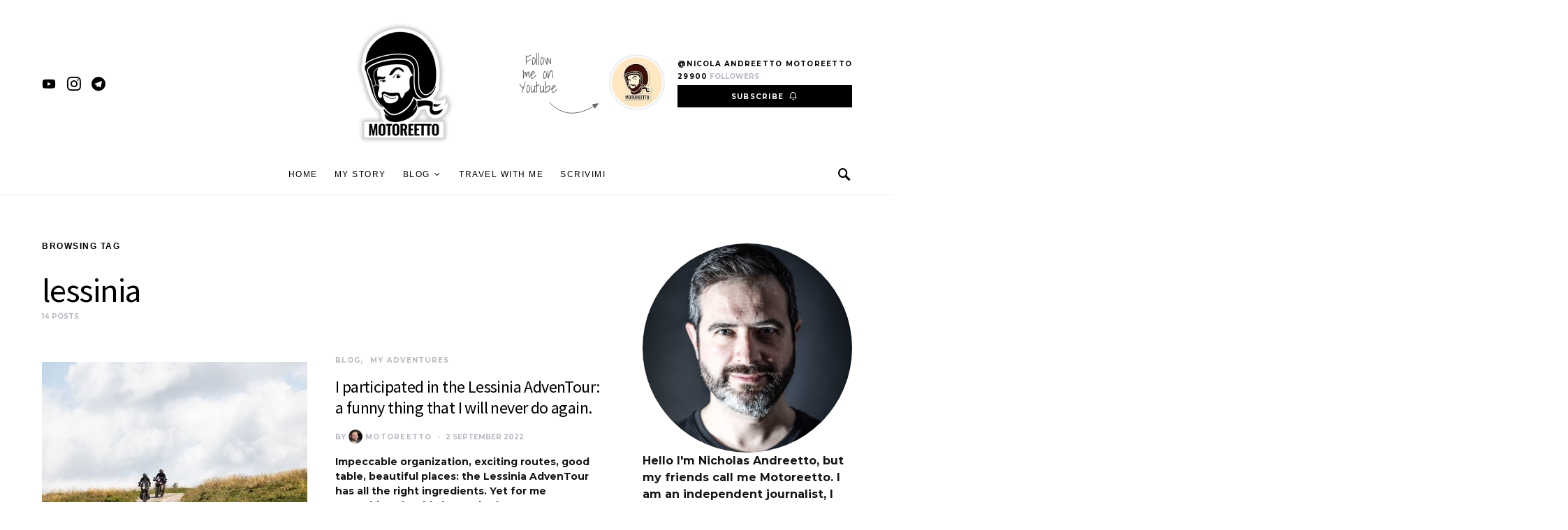

--- FILE ---
content_type: text/html; charset=UTF-8
request_url: https://www.motoreetto.it/tag/lessinia/?lang=en
body_size: 24100
content:
<!doctype html>
<html lang="en" dir="ltr">
<head>
	<meta charset="UTF-8">
	<meta name="viewport" content="width=device-width, initial-scale=1">
	<link rel="profile" href="http://gmpg.org/xfn/11">

	<meta name='robots' content='index, follow, max-image-preview:large, max-snippet:-1, max-video-preview:-1' />

	<!-- This site is optimized with the Yoast SEO plugin v17.5 - https://yoast.com/wordpress/plugins/seo/ -->
	<title>lessinia Archives,it - Motoreetto</title>
	<link rel="canonical" href="https://www.motoreetto.it/tag/lessinia/?lang=en" />
	<meta property="og:locale" content="en_US" />
	<meta property="og:type" content="article" />
	<meta property="og:title" content="lessinia Archives,it - Motoreetto" />
	<meta property="og:url" content="https://www.motoreetto.it/tag/lessinia/" />
	<meta property="og:site_name" content="Motoreetto" />
	<meta property="og:image" content="https://www.motoreetto.it/wp-content/uploads/2014/08/Facebook-link-post-627.png" />
	<meta property="og:image:width" content="1200" />
	<meta property="og:image:height" content="627" />
	<meta name="twitter:card" content="summary_large_image" />
	<meta name="twitter:site" content="@motoreetto" />
	<script type="application/ld+json" class="yoast-schema-graph">{"@context":"https://schema.org","@graph":[{"@type":"WebSite","@id":"https://www.motoreetto.it/#website","url":"https://www.motoreetto.it/","name":"Motoreetto","description":"Il blog di cultura motociclistica","potentialAction":[{"@type":"SearchAction","target":{"@type":"EntryPoint","urlTemplate":"https://www.motoreetto.it/?s={search_term_string}"},"query-input":"required name=search_term_string"}],"inLanguage":"en-US"},{"@type":"CollectionPage","@id":"https://www.motoreetto.it/tag/lessinia/#webpage","url":"https://www.motoreetto.it/tag/lessinia/","name":"lessinia Archivi - Motoreetto","isPartOf":{"@id":"https://www.motoreetto.it/#website"},"breadcrumb":{"@id":"https://www.motoreetto.it/tag/lessinia/#breadcrumb"},"inLanguage":"en-US","potentialAction":[{"@type":"ReadAction","target":["https://www.motoreetto.it/tag/lessinia/"]}]},{"@type":"BreadcrumbList","@id":"https://www.motoreetto.it/tag/lessinia/#breadcrumb","itemListElement":[{"@type":"ListItem","position":1,"name":"Home","item":"https://www.motoreetto.it/"},{"@type":"ListItem","position":2,"name":"lessinia"}]}]}</script>
	<!-- / Yoast SEO plugin. -->


<link rel='dns-prefetch' href='//platform-api.sharethis.com' />
<link rel='dns-prefetch' href='//s.w.org' />
<link href='https://fonts.gstatic.com' crossorigin rel='preconnect' />
<link rel="alternate" type="application/rss+xml" title="Motoreetto &raquo; Feed" href="https://www.motoreetto.it/feed/?lang=en" />
<link rel="alternate" type="application/rss+xml" title="Motoreetto &raquo; Comments Feed" href="https://www.motoreetto.it/comments/feed/?lang=en" />
<link rel="alternate" type="application/rss+xml" title="Motoreetto &raquo; lessinia Tag Feed" href="https://www.motoreetto.it/tag/lessinia/feed/?lang=en" />
			<link rel="preload" href="https://www.motoreetto.it/wp-content/plugins/powerkit/assets/fonts/powerkit-icons.woff" as="font" type="font/woff" crossorigin>
					<script type="text/javascript">
			window._wpemojiSettings = {"baseUrl":"https:\/\/s.w.org\/images\/core\/emoji\/13.1.0\/72x72\/","ext":".png","svgUrl":"https:\/\/s.w.org\/images\/core\/emoji\/13.1.0\/svg\/","svgExt":".svg","source":{"concatemoji":"https:\/\/www.motoreetto.it\/wp-includes\/js\/wp-emoji-release.min.js?ver=5.8.1"}};
			!function(e,a,t){var n,r,o,i=a.createElement("canvas"),p=i.getContext&&i.getContext("2d");function s(e,t){var a=String.fromCharCode;p.clearRect(0,0,i.width,i.height),p.fillText(a.apply(this,e),0,0);e=i.toDataURL();return p.clearRect(0,0,i.width,i.height),p.fillText(a.apply(this,t),0,0),e===i.toDataURL()}function c(e){var t=a.createElement("script");t.src=e,t.defer=t.type="text/javascript",a.getElementsByTagName("head")[0].appendChild(t)}for(o=Array("flag","emoji"),t.supports={everything:!0,everythingExceptFlag:!0},r=0;r<o.length;r++)t.supports[o[r]]=function(e){if(!p||!p.fillText)return!1;switch(p.textBaseline="top",p.font="600 32px Arial",e){case"flag":return s([127987,65039,8205,9895,65039],[127987,65039,8203,9895,65039])?!1:!s([55356,56826,55356,56819],[55356,56826,8203,55356,56819])&&!s([55356,57332,56128,56423,56128,56418,56128,56421,56128,56430,56128,56423,56128,56447],[55356,57332,8203,56128,56423,8203,56128,56418,8203,56128,56421,8203,56128,56430,8203,56128,56423,8203,56128,56447]);case"emoji":return!s([10084,65039,8205,55357,56613],[10084,65039,8203,55357,56613])}return!1}(o[r]),t.supports.everything=t.supports.everything&&t.supports[o[r]],"flag"!==o[r]&&(t.supports.everythingExceptFlag=t.supports.everythingExceptFlag&&t.supports[o[r]]);t.supports.everythingExceptFlag=t.supports.everythingExceptFlag&&!t.supports.flag,t.DOMReady=!1,t.readyCallback=function(){t.DOMReady=!0},t.supports.everything||(n=function(){t.readyCallback()},a.addEventListener?(a.addEventListener("DOMContentLoaded",n,!1),e.addEventListener("load",n,!1)):(e.attachEvent("onload",n),a.attachEvent("onreadystatechange",function(){"complete"===a.readyState&&t.readyCallback()})),(n=t.source||{}).concatemoji?c(n.concatemoji):n.wpemoji&&n.twemoji&&(c(n.twemoji),c(n.wpemoji)))}(window,document,window._wpemojiSettings);
		</script>
		<style type="text/css">
img.wp-smiley,
img.emoji {
	display: inline !important;
	border: none !important;
	box-shadow: none !important;
	height: 1em !important;
	width: 1em !important;
	margin: 0 .07em !important;
	vertical-align: -0.1em !important;
	background: none !important;
	padding: 0 !important;
}
</style>
	<link rel='stylesheet' id='powerkit-css'  href='https://www.motoreetto.it/wp-content/plugins/powerkit/assets/css/powerkit.css?ver=2.5.8.1' type='text/css' media='all' />
<link rel='stylesheet' id='wp-block-library-css'  href='https://www.motoreetto.it/wp-includes/css/dist/block-library/style.min.css?ver=5.8.1' type='text/css' media='all' />
<link rel='stylesheet' id='wcp-caption-styles-css'  href='https://www.motoreetto.it/wp-content/plugins/image-in-widget/css/style.css?ver=5.8.1' type='text/css' media='all' />
<link rel='stylesheet' id='patreon-wordpress-css-css'  href='https://www.motoreetto.it/wp-content/plugins/patreon-connect/assets/css/app.css?ver=5.8.1' type='text/css' media='all' />
<link rel='stylesheet' id='dashicons-css'  href='https://www.motoreetto.it/wp-includes/css/dashicons.min.css?ver=5.8.1' type='text/css' media='all' />
<link rel='stylesheet' id='post-views-counter-frontend-css'  href='https://www.motoreetto.it/wp-content/plugins/post-views-counter/css/frontend.css?ver=1.3.8' type='text/css' media='all' />
<link rel='stylesheet' id='powerkit-author-box-css'  href='https://www.motoreetto.it/wp-content/plugins/powerkit/modules/author-box/public/css/public-powerkit-author-box.css?ver=2.5.8.1' type='text/css' media='all' />
<link rel='stylesheet' id='powerkit-basic-elements-css'  href='https://www.motoreetto.it/wp-content/plugins/powerkit/modules/basic-elements/public/css/public-powerkit-basic-elements.css?ver=2.5.8.1' type='text/css' media='screen' />
<link rel='stylesheet' id='powerkit-coming-soon-css'  href='https://www.motoreetto.it/wp-content/plugins/powerkit/modules/coming-soon/public/css/public-powerkit-coming-soon.css?ver=2.5.8.1' type='text/css' media='all' />
<link rel='stylesheet' id='powerkit-content-formatting-css'  href='https://www.motoreetto.it/wp-content/plugins/powerkit/modules/content-formatting/public/css/public-powerkit-content-formatting.css?ver=2.5.8.1' type='text/css' media='all' />
<link rel='stylesheet' id='powerkit-сontributors-css'  href='https://www.motoreetto.it/wp-content/plugins/powerkit/modules/contributors/public/css/public-powerkit-contributors.css?ver=2.5.8.1' type='text/css' media='all' />
<link rel='stylesheet' id='powerkit-facebook-css'  href='https://www.motoreetto.it/wp-content/plugins/powerkit/modules/facebook/public/css/public-powerkit-facebook.css?ver=2.5.8.1' type='text/css' media='all' />
<link rel='stylesheet' id='powerkit-featured-categories-css'  href='https://www.motoreetto.it/wp-content/plugins/powerkit/modules/featured-categories/public/css/public-powerkit-featured-categories.css?ver=2.5.8.1' type='text/css' media='all' />
<link rel='stylesheet' id='powerkit-inline-posts-css'  href='https://www.motoreetto.it/wp-content/plugins/powerkit/modules/inline-posts/public/css/public-powerkit-inline-posts.css?ver=2.5.8.1' type='text/css' media='all' />
<link rel='stylesheet' id='powerkit-instagram-css'  href='https://www.motoreetto.it/wp-content/plugins/powerkit/modules/instagram/public/css/public-powerkit-instagram.css?ver=2.5.8.1' type='text/css' media='all' />
<link rel='stylesheet' id='powerkit-justified-gallery-css'  href='https://www.motoreetto.it/wp-content/plugins/powerkit/modules/justified-gallery/public/css/public-powerkit-justified-gallery.css?ver=2.5.8.1' type='text/css' media='all' />
<link rel='stylesheet' id='magnific-popup-css'  href='https://www.motoreetto.it/wp-content/plugins/powerkit/modules/lightbox/public/css/public-magnific-popup.css?ver=2.5.8.1' type='text/css' media='all' />
<link rel='stylesheet' id='powerkit-lightbox-css'  href='https://www.motoreetto.it/wp-content/plugins/powerkit/modules/lightbox/public/css/public-powerkit-lightbox.css?ver=2.5.8.1' type='text/css' media='all' />
<link rel='stylesheet' id='powerkit-opt-in-forms-css'  href='https://www.motoreetto.it/wp-content/plugins/powerkit/modules/opt-in-forms/public/css/public-powerkit-opt-in-forms.css?ver=2.5.8.1' type='text/css' media='all' />
<link rel='stylesheet' id='powerkit-scroll-to-top-css'  href='https://www.motoreetto.it/wp-content/plugins/powerkit/modules/scroll-to-top/public/css/public-powerkit-scroll-to-top.css?ver=2.5.8.1' type='text/css' media='all' />
<link rel='stylesheet' id='powerkit-share-buttons-css'  href='https://www.motoreetto.it/wp-content/plugins/powerkit/modules/share-buttons/public/css/public-powerkit-share-buttons.css?ver=2.5.8.1' type='text/css' media='all' />
<link rel='stylesheet' id='powerkit-slider-gallery-css'  href='https://www.motoreetto.it/wp-content/plugins/powerkit/modules/slider-gallery/public/css/public-powerkit-slider-gallery.css?ver=2.5.8.1' type='text/css' media='all' />
<link rel='stylesheet' id='powerkit-social-links-css'  href='https://www.motoreetto.it/wp-content/plugins/powerkit/modules/social-links/public/css/public-powerkit-social-links.css?ver=2.5.8.1' type='text/css' media='all' />
<link rel='stylesheet' id='powerkit-twitter-css'  href='https://www.motoreetto.it/wp-content/plugins/powerkit/modules/twitter/public/css/public-powerkit-twitter.css?ver=2.5.8.1' type='text/css' media='all' />
<link rel='stylesheet' id='powerkit-widget-about-css'  href='https://www.motoreetto.it/wp-content/plugins/powerkit/modules/widget-about/public/css/public-powerkit-widget-about.css?ver=2.5.8.1' type='text/css' media='all' />
<link rel='stylesheet' id='ppress-frontend-css'  href='https://www.motoreetto.it/wp-content/plugins/wp-user-avatar/assets/css/frontend.min.css?ver=3.2.3' type='text/css' media='all' />
<link rel='stylesheet' id='ppress-flatpickr-css'  href='https://www.motoreetto.it/wp-content/plugins/wp-user-avatar/assets/flatpickr/flatpickr.min.css?ver=3.2.3' type='text/css' media='all' />
<link rel='stylesheet' id='ppress-select2-css'  href='https://www.motoreetto.it/wp-content/plugins/wp-user-avatar/assets/select2/select2.min.css?ver=5.8.1' type='text/css' media='all' />
<link rel='stylesheet' id='csco-styles-css'  href='https://www.motoreetto.it/wp-content/themes/overflow/style.css?ver=1.4.0' type='text/css' media='all' />
<style id='csco-styles-inline-css' type='text/css'>
.searchwp-live-search-no-min-chars:after { content: "Continue typing" }
		.design-heading-stroke-zigzag .title-stroke:after,
		.design-title-stroke-zigzag .title-stroke-block:after {
			background: url("data:image/svg+xml,%3Csvg width='490px' height='11px' viewBox='0 0 490 11' version='1.1' xmlns='http://www.w3.org/2000/svg' xmlns:xlink='http://www.w3.org/1999/xlink'%3E%3Cg id='zigzag-wrap' stroke='none' stroke-width='1' fill='none' fill-rule='evenodd'%3E%3Cg id='widget-zigzag' stroke='%23686868' stroke-width='2'%3E%3Cpolyline id='zigzag' points='0 0 7.36925 7 14.7385 0 22.106 7 29.47525 0 36.84275 7 44.21025 0 51.5795 7 58.94875 0 66.318 7 73.68725 0 81.05475 7 88.424 0 95.79325 7 103.1625 0 110.5335 7 117.90275 0 125.27025 7 132.6395 0 140.00875 7 147.37975 0 154.749 7 162.12 0 163 0 170.36925 7 177.7385 0 185.106 7 192.47525 0 199.84275 7 207.21025 0 214.5795 7 221.94875 0 229.318 7 236.68725 0 244.05475 7 251.424 0 258.79325 7 266.1625 0 273.5335 7 280.90275 0 288.27025 7 295.6395 0 303.00875 7 310.37975 0 317.749 7 325.12 0 326 0 333.36925 7 340.7385 0 348.106 7 355.47525 0 362.84275 7 370.21025 0 377.5795 7 384.94875 0 392.318 7 399.68725 0 407.05475 7 414.424 0 421.79325 7 429.1625 0 436.5335 7 443.90275 0 451.27025 7 458.6395 0 466.00875 7 473.37975 0 480.749 7 488.12 0'%3E%3C/polyline%3E%3C/g%3E%3C/g%3E%3C/svg%3E") repeat-x 0 center;
			background-size: 490px 13px;
		}
		.design-heading-stroke-wave .title-stroke:after,
		.design-title-stroke-wave .title-stroke-block:after {
			background: url("data:image/svg+xml,%3Csvg width='366px' height='7px' viewBox='0 0 366 7' version='1.1' xmlns='http://www.w3.org/2000/svg' xmlns:xlink='http://www.w3.org/1999/xlink'%3E%3Cg stroke='none' stroke-width='1' fill='none' fill-rule='evenodd'%3E%3Cpath d='M0,1 C4.67536714,1 4.67536714,6 9.35073428,6 C14.0261014,6 14.0261014,1 18.7014686,1 L19.2857143,1 C23.9610814,1 23.9610814,6 28.6364486,6 C33.3118157,6 33.3118157,1 37.9871829,1 L38.5714286,1 C43.2467957,1 43.2467957,6 47.9221629,6 C52.59753,6 52.59753,1 57.2728971,1 L57.8571429,1 C62.53251,1 62.53251,6 67.2078771,6 C71.8832443,6 71.8832443,1 76.5586114,1 L77.1428571,1 C81.8182243,1 81.8182243,6 86.4935914,6 C91.1689586,6 91.1689586,1 95.8443257,1 L96.4285714,1 C101.103939,1 101.103939,6 105.779306,6 C110.454673,6 110.454673,1 115.13004,1 L115.714286,1 C120.389653,1 120.389653,6 125.06502,6 C129.740387,6 129.740387,1 134.415754,1 L135,1 C139.675367,1 139.675367,6 144.350734,6 C149.026101,6 149.026101,1 153.701469,1 L154.285714,1 C158.961081,1 158.961081,6 163.636449,6 C168.311816,6 168.311816,1 172.987183,1 L173.571429,1 C178.246796,1 178.246796,6 182.922163,6 C187.59753,6 187.59753,1 192.272897,1 L192.857143,1 C197.53251,1 197.53251,6 202.207877,6 C206.883244,6 206.883244,1 211.558611,1 L212.142857,1 C216.818224,1 216.818224,6 221.493591,6 C226.168959,6 226.168959,1 230.844326,1 L231.428571,1 C236.103939,1 236.103939,6 240.779306,6 C245.454673,6 245.454673,1 250.13004,1 L250.714286,1 C255.389653,1 255.389653,6 260.06502,6 C264.740387,6 264.740387,1 269.415754,1 L270,1 C274.675367,1 274.675367,6 279.350734,6 C284.026101,6 284.026101,1 288.701469,1 L289.285714,1 C293.961081,1 293.961081,6 298.636449,6 C303.311816,6 303.311816,1 307.987183,1 L308.571429,1 C313.246796,1 313.246796,6 317.922163,6 C322.59753,6 322.59753,1 327.272897,1 L327.857143,1 C332.53251,1 332.53251,6 337.207877,6 C341.883244,6 341.883244,1 346.558611,1 L347.142857,1 C351.818224,1 351.818224,6 356.493591,6 C361.168959,6 361.168959,1 365.844326,1' stroke='%23686868' stroke-width='2' fill-rule='nonzero'%3E%3C/path%3E%3C/g%3E%3C/svg%3E") repeat-x 0 center;
			background-size: 366px 7px;
		}
		.design-heading-stroke-brush .title-stroke:after,
		.design-title-stroke-brush .title-stroke-block:after {
			background: url("data:image/svg+xml,%3Csvg width='300px' height='18px' viewBox='0 0 300 18' version='1.1' xmlns='http://www.w3.org/2000/svg' xmlns:xlink='http://www.w3.org/1999/xlink'%3E%3Cg stroke='none' stroke-width='1' fill='none' fill-rule='evenodd'%3E%3Cg transform='translate(-810.000000, -704.000000)' fill='%23686868' fill-rule='nonzero'%3E%3Cg id='content'%3E%3Cg transform='translate(560.000000, 531.000000)'%3E%3Cg id='stroke' transform='translate(250.000000, 173.000000)'%3E%3Cpath d='M256.097561,2.72718996 C250.023068,3.71275742 244.561866,4.90123583 237.392212,5.62591779 C236.676707,5.77085419 235.099676,6.77091529 237.523632,6.40857431 C216.832391,9.68413676 194.914571,9.08989756 174.106513,9.53920037 C176.253029,10.0609714 180.151802,9.80008588 183.393478,9.82907316 C138.272848,11.3943862 94.9044754,9.94502227 53.5804032,15.1337451 C36.4958928,17.2932973 24.0402626,18.3223457 10.5332779,16.9164627 C2.75033428,16.1048189 -5.16402865,9.62616221 4.37117245,5.71287963 C13.9063735,1.79959705 41.022558,1.91554616 57.5813911,1.29231968 C126.269884,-1.25856082 199.119989,0.364726771 256.097561,2.72718996 Z' id='Shape'%3E%3C/path%3E%3Cpath d='M294.032432,7.40292078 C292.719275,7.2993566 291.391528,7.24017707 290.063781,7.19579242 L289.844921,7.19579242 C282.257793,6.95907429 274.451806,7.50648497 267.010585,6.30809944 C272.511252,6.18974037 275.852507,6.75194593 282.359928,6.55961245 C281.820074,6.55961245 281.046771,6.55961245 280.973818,6.85551011 C283.614722,5.89384271 288.094046,7.86156216 289.728196,6.4264585 C290.428546,6.4264585 290.092962,6.95907429 289.728196,7.19579242 L289.917874,7.19579242 C291.654159,7.04784359 294.368017,7.44730543 295.258045,6.85551011 C292.806819,5.98261201 288.094046,6.47084315 285.467732,5.71630412 C289.523927,5.61273994 290.866265,5.71630412 292.442053,5.58315017 C290.661997,5.15409856 294.251292,5.58315017 293.813573,5.0357395 C287.165879,4.3811854 280.478862,4.23775856 273.809818,4.60668789 C273.809818,4.19243116 274.991659,4.38476464 274.714437,3.79296932 C271.762617,3.99467781 268.797921,3.87065973 265.872515,3.42309724 C266.689591,3.26035353 268.615554,3.68940514 268.644735,3.1124047 C266.120556,3.1124047 265.726609,2.84609681 264.004915,3.46748189 C266.105966,2.52060938 258.766878,2.96445587 260.284304,3.27514841 C261.34942,3.45268701 263.88819,2.72773774 263.552605,3.74858467 C261.699595,3.24555865 258.081119,3.74858467 256.563693,3.08281493 C258.022756,2.66855821 259.642316,3.82255909 259.350504,2.77212239 C254.652321,3.12719958 247.605046,2.10635265 245.401861,2.77212239 C246.218936,2.90527634 248.115718,2.40225031 248.203262,2.97925075 C245.445633,3.63022561 241.374847,2.3282759 244.468061,2.52060938 C242.758372,2.33901762 241.030581,2.45915324 239.36134,2.87568657 C239.463474,2.46142985 240.0471,2.4170452 238.879849,2.35786566 C232.551321,2.05768558 226.209327,2.26050232 219.91203,2.96445587 C219.91203,2.5058145 219.532673,2.29868613 218.963639,2.19512195 L218.000657,2.3282759 C217.869341,3.60063584 217.738026,4.87299578 217.548347,6.13056084 C217.548347,6.61879198 216.67291,7.61004915 216.585366,8.11307517 C244.307564,6.63358687 260.269713,7.93553657 280.623643,8.11307517 C280.545219,8.07494442 280.485412,8.00617712 280.457908,7.92251199 C280.430405,7.83884686 280.43756,7.74744615 280.477736,7.66922868 C283.285494,7.68235381 286.088896,7.89493428 288.867349,8.30540865 C287.525011,8.54212678 283.775219,8.03910076 285.146738,8.30540865 C288.415039,8.79363979 292.879772,7.81717751 296.308571,8.63089608 C292.850591,8.92679374 289.830331,8.63089608 287.96273,9.3114607 C291.858428,9.3114607 297.621727,10.2583332 300,8.03910076 C298.643071,8.51253701 292.690094,7.2993566 294.032432,7.40292078 Z M284.679838,5.71630412 L280.959227,5.71630412 C281.03218,5.49438087 280.769549,5.4647911 280.492327,5.4647911 C279.17917,5.27245763 284.081622,5.39081669 284.679838,5.71630412 Z M270.220523,4.1628414 C270.36643,4.91738043 266.2081,3.9853028 264.180002,4.26640558 C265.770381,3.39350748 268.002747,4.45873906 270.220523,4.1628414 Z M226.536176,4.1628414 C224.829072,4.1628414 223.3846,4.28120046 222.815565,4.1628414 C219.605626,3.86694374 223.734775,3.8077642 223.267875,3.8965335 C226.034841,3.50936401 228.821291,3.28214195 231.613715,3.21596888 C231.453218,3.67461026 231.993072,3.70420002 232.562106,3.73378979 C230.388102,5.19848321 227.09062,2.68335309 226.536176,4.1628414 Z M233.043597,4.04448233 C234.270579,3.78478851 235.537226,3.78478851 236.764208,4.04448233 C235.541929,4.35752351 234.260883,4.34733543 233.043597,4.01489257 L233.043597,4.04448233 Z M237.683417,3.95571303 C237.187336,3.08281493 242.556688,4.69545719 241.841747,3.34912283 C243.052769,3.24555865 244.161657,3.21596888 243.723938,4.10366186 C244.657739,3.26035353 246.321071,4.51791859 250.23136,3.9853028 C247.984403,3.61543072 243.884435,3.64502049 249.282969,3.46748189 C250.674394,3.60769262 252.072251,3.67189656 253.47048,3.65981537 C253.47048,4.25161069 251.500744,3.8077642 250.69826,3.97050792 C251.705013,4.53271347 257.730944,4.19243116 253.95197,3.97050792 C256.797143,3.03843028 264.165412,4.69545719 255.80498,3.97050792 C258.095709,5.0357395 263.42129,4.26640558 266.529094,4.82861113 C256.840915,5.27245763 247.152737,4.36996976 237.683417,3.92612327 L237.683417,3.95571303 Z'%3E%3C/path%3E%3C/g%3E%3C/g%3E%3C/g%3E%3C/g%3E%3C/g%3E%3C/svg%3E") repeat-x 0 center;
			background-size: contain;
		}
		
</style>
<link rel='stylesheet' id='searchwp-live-search-css'  href='https://www.motoreetto.it/wp-content/plugins/searchwp-live-ajax-search/assets/styles/style.css?ver=1.6.1' type='text/css' media='all' />
<script type='text/javascript' id='jquery-core-js-extra'>
/* <![CDATA[ */
var csco_mega_menu = {"rest_url":"https:\/\/www.motoreetto.it\/wp-json\/csco\/v1\/menu-posts"};
/* ]]> */
</script>
<script type='text/javascript' src='https://www.motoreetto.it/wp-includes/js/jquery/jquery.min.js?ver=3.6.0' id='jquery-core-js'></script>
<script type='text/javascript' src='https://www.motoreetto.it/wp-includes/js/jquery/jquery-migrate.min.js?ver=3.3.2' id='jquery-migrate-js'></script>
<script type='text/javascript' src='https://www.motoreetto.it/wp-content/plugins/wp-user-avatar/assets/flatpickr/flatpickr.min.js?ver=5.8.1' id='ppress-flatpickr-js'></script>
<script type='text/javascript' src='https://www.motoreetto.it/wp-content/plugins/wp-user-avatar/assets/select2/select2.min.js?ver=5.8.1' id='ppress-select2-js'></script>
<script type='text/javascript' src='//platform-api.sharethis.com/js/sharethis.js#product=ga&#038;property=5c07903ff30c5a001138ce6a' id='googleanalytics-platform-sharethis-js'></script>
<link rel="https://api.w.org/" href="https://www.motoreetto.it/wp-json/" /><link rel="alternate" type="application/json" href="https://www.motoreetto.it/wp-json/wp/v2/tags/498?lang=en" /><link rel="EditURI" type="application/rsd+xml" title="RSD" href="https://www.motoreetto.it/xmlrpc.php?rsd" />
<link rel="wlwmanifest" type="application/wlwmanifest+xml" href="https://www.motoreetto.it/wp-includes/wlwmanifest.xml" /> 
<meta name="generator" content="WordPress 5.8.1" />
<script type="text/javascript" src="https://www.motoreetto.it/wp-content/plugins/copy-link/script/jscript3.js"></script><script type="text/javascript">var wp_copy={tag:"Read more",ex:0,url:"https://www.motoreetto.it/wp-content/plugins/copy-link",nonce:"07452f07c2",ip:"18.217.177.221",save:0,save_content:0};</script><style>@font-face {
			font-family: 'Libre Franklin Extra Bold';
			src: url('https://www.motoreetto.it/wp-content/plugins/patreon-connect/assets/fonts/librefranklin-extrabold-webfont.woff2') format('woff2'),
				 url('https://www.motoreetto.it/wp-content/plugins/patreon-connect/assets/fonts/librefranklin-extrabold-webfont.woff') format('woff');
			font-weight: bold;
			}</style><link rel="alternate" hreflang="da" href="/tag/lessinia/?lang=da"/><link rel="alternate" hreflang="es" href="/tag/lessinia/?lang=es"/><link rel="alternate" hreflang="af" href="/tag/lessinia/?lang=af"/><link rel="alternate" hreflang="sq" href="/tag/lessinia/?lang=sq"/><link rel="alternate" hreflang="it" href="/tag/lessinia/"/>	<script type="text/javascript">
		var revue_ajaxurl = 'https://www.motoreetto.it/wp-admin/admin-ajax.php';
	</script>
	<script>
(function() {
	(function (i, s, o, g, r, a, m) {
		i['GoogleAnalyticsObject'] = r;
		i[r] = i[r] || function () {
				(i[r].q = i[r].q || []).push(arguments)
			}, i[r].l = 1 * new Date();
		a = s.createElement(o),
			m = s.getElementsByTagName(o)[0];
		a.async = 1;
		a.src = g;
		m.parentNode.insertBefore(a, m)
	})(window, document, 'script', 'https://google-analytics.com/analytics.js', 'ga');

	ga('create', 'UA-42226575-1', 'auto');
			ga('send', 'pageview');
	})();
</script>
<link rel="amphtml" href="https://www.motoreetto.it/tag/lessinia/?lang=en&#038;amp"><link rel="icon" href="https://www.motoreetto.it/wp-content/uploads/2018/11/cropped-Logo-Motoreetto-mail-150-32x32.png" sizes="32x32" />
<link rel="icon" href="https://www.motoreetto.it/wp-content/uploads/2018/11/cropped-Logo-Motoreetto-mail-150-192x192.png" sizes="192x192" />
<link rel="apple-touch-icon" href="https://www.motoreetto.it/wp-content/uploads/2018/11/cropped-Logo-Motoreetto-mail-150-180x180.png" />
<meta name="msapplication-TileImage" content="https://www.motoreetto.it/wp-content/uploads/2018/11/cropped-Logo-Motoreetto-mail-150-270x270.png" />
		<style type="text/css" id="wp-custom-css">
			.post-media img {
    width: 100%;
    height: 600px;
}

.post-media-large {
    margin-top: -4rem;
	  margin-bottom: 4rem;
}

img [class="pk-lazyload-disabled wp-post-image"] > div{
	 position: absolute;
    top: 0;
    left: 0;
    width: 100%;
    height: 600px;
    overflow: hidden;
}

@media (min-width: 1025px){
.design-edge-enabled .post-media-large .cs-overlay:after {
    position: absolute;
    background: url(https://www.motoreetto.it/wp-content/themes/overflow/images/mask-bottom.png) repeat-x center 0;
    background-size: cover;
    display: block;
    top: auto;
    bottom: 0;
    width: 100%;
    height: 40px;
    content: '';
}

.design-edge-enabled .post-media-large .cs-overlay {
    position: relative;
    height: 600px;
}
}

@media (max-width: 1024px) {
.post-media img {
    width: 100%;
	  height: 100%;
}

.post-media-large {
    margin-top: -4rem;
	  margin-bottom: 1rem;
}
	
.post-media-large + .cs-container .entry-header-large {
    margin-top: 0;
}
	
	.design-edge-enabled .post-media-large .cs-overlay:after {
    position: absolute;
    background: url(https://www.motoreetto.it/wp-content/themes/overflow/images/mask-bottom.png) repeat-x center 0;
    background-size: cover;
    display: block;
    top: 89%;
    bottom: 0;
    width: 100%;
    height: 40px;
    content: '';
}

}


@media (max-width: 768px) {
.post-media img {
    width: 100%;
	  height: 100%;
}
}

/*HOME*/
div [class="entry-thumbnail"] > div > div > div{
	 position: absolute;
    top: 0;
    left: 0;
    width: 100%;
    height: 100%;
    overflow: hidden;
}

img [class="attachment-csco-thumbnail-alternative size-csco-thumbnail-alternative wp-post-image"] > div{
	 position: absolute;
    top: 0;
    left: 0;
    width: 100%;
    height: 100%;
    overflow: hidden;
}
/*HOME*/		</style>
		<style id="kirki-inline-styles">a:hover, .entry-content a, .must-log-in a, blockquote:before, .cs-bg-dark .pk-social-links-scheme-bold:not(.pk-social-links-scheme-light-rounded) .pk-social-links-link .pk-social-links-icon, .navbar-follow-title, .subscribe-title, .trending-title{color:#686868;}.cs-bg-dark .pk-social-links-scheme-light-rounded .pk-social-links-link:hover .pk-social-links-icon, article .cs-overlay .post-categories a:hover, .post-format-icon > a:hover, .cs-list-articles > li > a:hover:before, .design-heading-stroke-line .title-stroke:after, .design-title-stroke-line .title-stroke-block:after, .pk-bg-primary, .pk-button-primary, .pk-badge-primary, h2.pk-heading-numbered:before, .pk-post-item .pk-post-thumbnail a:hover .pk-post-number, .cs-trending-post .cs-post-thumbnail a:hover .cs-post-number, .cs-video-tools .cs-player-control:hover{background-color:#686868;}.design-border-radius .pk-widget-posts-template-default .pk-post-item .pk-post-thumbnail a:hover:after, .cs-trending-post .cs-post-thumbnail a:hover:after, .navbar-follow-instagram .navbar-follow-avatar-link:hover:after, .widget .pk-instagram-feed .pk-avatar-link:hover:after, .widget .pk-twitter-link:hover:after{background:linear-gradient(-45deg, #686868, #FFFFFF);}.design-heading-stroke-dotted .title-stroke:after, .design-title-stroke-dotted .title-stroke-block:after{background-image:radial-gradient(circle, #686868 1.5px, transparent 2px);}.cs-overlay-background:after, .cs-overlay-hover:hover .cs-overlay-background:after, .cs-overlay-hover:focus .cs-overlay-background:after, .gallery-type-justified .gallery-item > .caption, .pk-zoom-icon-popup:after, .pk-widget-posts .pk-post-thumbnail:hover a:after{background-color:rgba(10,10,10,0.36);}.header-large .navbar-topbar{background-color:#FFFFFF;}.navbar-primary, .offcanvas-header{background-color:#FFFFFF;}.navbar-nav .sub-menu, .navbar-nav .cs-mega-menu-has-categories .cs-mm-categories, .navbar-primary .navbar-dropdown-container{background-color:#f4f4f4;}.navbar-nav > li.menu-item-has-children > .sub-menu:after, .navbar-primary .navbar-dropdown-container:after{border-bottom-color:#f4f4f4;}button, input[type="button"], input[type="reset"], input[type="submit"], .wp-block-button:not(.is-style-squared) .wp-block-button__link, .button, .archive-wrap .more-link, .pk-button, .pk-scroll-to-top, .cs-overlay .post-categories a, .site-search [type="search"], .subcategories .cs-nav-link, .post-header .pk-share-buttons-wrap .pk-share-buttons-link, .pk-dropcap-borders:first-letter, .pk-dropcap-bg-inverse:first-letter, .pk-dropcap-bg-light:first-letter, .widget-area .pk-subscribe-with-name input[type="text"], .widget-area .pk-subscribe-with-name button, .widget-area .pk-subscribe-with-bg input[type="text"], .widget-area .pk-subscribe-with-bg button, .footer-instagram .instagram-username{-webkit-border-radius:0;-moz-border-radius:0;border-radius:0;}.cs-input-group input[type="search"], .pk-subscribe-form-wrap input[type="text"]:first-child{border-top-left-radius:0;border-bottom-left-radius:0;}body{font-family:Montserrat;font-size:1rem;font-weight:400;letter-spacing:0px;}.cs-font-primary, button, .button, input[type="button"], input[type="reset"], input[type="submit"], .no-comments, .text-action, .cs-link-more, .archive-wrap .more-link, .share-total, .nav-links, .comment-reply-link, .post-tags a, .post-sidebar-tags a, .tagcloud a, .meta-author a, .post-categories a, .read-more, .navigation.pagination .nav-links > span, .navigation.pagination .nav-links > a, .subcategories .cs-nav-link, .entry-meta-details .pk-share-buttons-count, .entry-meta-details .pk-share-buttons-label, .pk-font-primary, .navbar-dropdown-btn-follow, .footer-instagram .instagram-username, .navbar-follow-instagram .navbar-follow-text, .navbar-follow-youtube .navbar-follow-text, .navbar-follow-facebook .navbar-follow-text, .pk-twitter-counters .number, .pk-instagram-counters .number, .navbar-follow .navbar-follow-counters .number{font-family:Montserrat;font-size:0.625rem;font-weight:400;letter-spacing:0.125em;text-transform:uppercase;}input[type="text"], input[type="email"], input[type="url"], input[type="password"], input[type="search"], input[type="number"], input[type="tel"], input[type="range"], input[type="date"], input[type="month"], input[type="week"], input[type="time"], input[type="datetime"], input[type="datetime-local"], input[type="color"], select, textarea, label, .cs-font-secondary, .post-meta, .archive-count, .page-subtitle, .site-description, figcaption, .wp-block-image figcaption, .wp-block-audio figcaption, .wp-block-embed figcaption, .wp-block-pullquote cite, .wp-block-pullquote footer, .wp-block-pullquote .wp-block-pullquote__citation, .post-format-icon, .comment-metadata, .says, .logged-in-as, .must-log-in, .wp-caption-text, .widget_rss ul li .rss-date, blockquote cite, .wp-block-quote cite, div[class*="meta-"], span[class*="meta-"], .navbar-brand .tagline, small, .post-sidebar-shares .total-shares, .cs-breadcrumbs, .cs-homepage-category-count, .navbar-follow-counters, .searchwp-live-search-no-results em, .searchwp-live-search-no-min-chars:after, .pk-font-secondary, .pk-instagram-counters, .pk-twitter-counters, .pk-post-item .pk-post-number, .footer-copyright, .cs-trending-posts .cs-post-number, .pk-instagram-item .pk-instagram-data .pk-meta, .navbar-follow-button .navbar-follow-text{font-family:Montserrat;font-size:0.625rem;font-weight:400;letter-spacing:0px;text-transform:uppercase;}.entry-content{font-family:Montserrat;font-size:1rem;font-weight:400;letter-spacing:inherit;}.navbar-follow-title, .subscribe-title, .trending-title{font-family:Shadows Into Light;font-size:1.25rem;font-weight:400;letter-spacing:0px;line-height:1;text-transform:none;}.site-title{font-family:-apple-system, BlinkMacSystemFont, "Segoe UI", Roboto, Oxygen-Sans, Ubuntu, Cantarell, "Helvetica Neue", sans-serif;font-size:2rem;font-weight:600;letter-spacing:-0.15em;text-transform:uppercase;}.large-title{font-family:-apple-system, BlinkMacSystemFont, "Segoe UI", Roboto, Oxygen-Sans, Ubuntu, Cantarell, "Helvetica Neue", sans-serif;font-size:4rem;font-weight:600;letter-spacing:-0.15em;text-transform:none;}.footer-title{font-family:-apple-system, BlinkMacSystemFont, "Segoe UI", Roboto, Oxygen-Sans, Ubuntu, Cantarell, "Helvetica Neue", sans-serif;font-size:3rem;font-weight:600;letter-spacing:-0.15em;text-transform:uppercase;}h1, h2, h3, h4, h5, h6, .h1, .h2, .h3, .h4, .h5, .h6, .comment-author .fn, blockquote, .pk-font-heading, .post-sidebar-date .reader-text, .wp-block-quote, .wp-block-cover .wp-block-cover-image-text, .wp-block-cover .wp-block-cover-text, .wp-block-cover h2, .wp-block-cover-image .wp-block-cover-image-text, .wp-block-cover-image .wp-block-cover-text, .wp-block-cover-image h2, .wp-block-pullquote p, p.has-drop-cap:not(:focus):first-letter, .pk-font-heading{font-family:Source Sans Pro;font-weight:400;letter-spacing:-0.025em;text-transform:none;}.title-block, .pk-font-block{font-family:-apple-system, BlinkMacSystemFont, "Segoe UI", Roboto, Oxygen-Sans, Ubuntu, Cantarell, "Helvetica Neue", sans-serif;font-size:0.75rem;font-weight:600;letter-spacing:0.125em;text-transform:uppercase;color:#000000;}.navbar-nav > li > a, .cs-mega-menu-child > a, .widget_archive li, .widget_categories li, .widget_meta li a, .widget_nav_menu .menu > li > a, .widget_pages .page_item a{font-family:-apple-system, BlinkMacSystemFont, "Segoe UI", Roboto, Oxygen-Sans, Ubuntu, Cantarell, "Helvetica Neue", sans-serif;font-size:0.75rem;font-weight:400;letter-spacing:0.125em;text-transform:uppercase;}.navbar-nav .sub-menu > li > a, .widget_categories .children li a, .widget_nav_menu .sub-menu > li > a{font-family:-apple-system, BlinkMacSystemFont, "Segoe UI", Roboto, Oxygen-Sans, Ubuntu, Cantarell, "Helvetica Neue", sans-serif;font-size:0.625rem;font-weight:400;letter-spacing:0.075em;text-transform:uppercase;}.navbar-topbar .navbar-wrap{min-height:auto;}.navbar-primary .navbar-wrap, .navbar-primary .navbar-content{height:60px;}.offcanvas-header{flex:0 0 60px;}.post-sidebar-shares{top:calc( 60px + 20px );}.admin-bar .post-sidebar-shares{top:calc( 60px + 52px );}.header-large .post-sidebar-shares{top:calc( 60px * 2 + 52px );}.header-large.admin-bar .post-sidebar-shares{top:calc( 60px * 2 + 52px );}@media (max-width: 599px){.pk-subscribe-with-name input[type="text"], .pk-subscribe-with-bg input[type="text"]{-webkit-border-radius:0;-moz-border-radius:0;border-radius:0;}}/* cyrillic-ext */
@font-face {
  font-family: 'Montserrat';
  font-style: italic;
  font-weight: 400;
  font-display: swap;
  src: url(https://www.motoreetto.it/wp-content/fonts/montserrat/font) format('woff');
  unicode-range: U+0460-052F, U+1C80-1C8A, U+20B4, U+2DE0-2DFF, U+A640-A69F, U+FE2E-FE2F;
}
/* cyrillic */
@font-face {
  font-family: 'Montserrat';
  font-style: italic;
  font-weight: 400;
  font-display: swap;
  src: url(https://www.motoreetto.it/wp-content/fonts/montserrat/font) format('woff');
  unicode-range: U+0301, U+0400-045F, U+0490-0491, U+04B0-04B1, U+2116;
}
/* vietnamese */
@font-face {
  font-family: 'Montserrat';
  font-style: italic;
  font-weight: 400;
  font-display: swap;
  src: url(https://www.motoreetto.it/wp-content/fonts/montserrat/font) format('woff');
  unicode-range: U+0102-0103, U+0110-0111, U+0128-0129, U+0168-0169, U+01A0-01A1, U+01AF-01B0, U+0300-0301, U+0303-0304, U+0308-0309, U+0323, U+0329, U+1EA0-1EF9, U+20AB;
}
/* latin-ext */
@font-face {
  font-family: 'Montserrat';
  font-style: italic;
  font-weight: 400;
  font-display: swap;
  src: url(https://www.motoreetto.it/wp-content/fonts/montserrat/font) format('woff');
  unicode-range: U+0100-02BA, U+02BD-02C5, U+02C7-02CC, U+02CE-02D7, U+02DD-02FF, U+0304, U+0308, U+0329, U+1D00-1DBF, U+1E00-1E9F, U+1EF2-1EFF, U+2020, U+20A0-20AB, U+20AD-20C0, U+2113, U+2C60-2C7F, U+A720-A7FF;
}
/* latin */
@font-face {
  font-family: 'Montserrat';
  font-style: italic;
  font-weight: 400;
  font-display: swap;
  src: url(https://www.motoreetto.it/wp-content/fonts/montserrat/font) format('woff');
  unicode-range: U+0000-00FF, U+0131, U+0152-0153, U+02BB-02BC, U+02C6, U+02DA, U+02DC, U+0304, U+0308, U+0329, U+2000-206F, U+20AC, U+2122, U+2191, U+2193, U+2212, U+2215, U+FEFF, U+FFFD;
}
/* cyrillic-ext */
@font-face {
  font-family: 'Montserrat';
  font-style: italic;
  font-weight: 700;
  font-display: swap;
  src: url(https://www.motoreetto.it/wp-content/fonts/montserrat/font) format('woff');
  unicode-range: U+0460-052F, U+1C80-1C8A, U+20B4, U+2DE0-2DFF, U+A640-A69F, U+FE2E-FE2F;
}
/* cyrillic */
@font-face {
  font-family: 'Montserrat';
  font-style: italic;
  font-weight: 700;
  font-display: swap;
  src: url(https://www.motoreetto.it/wp-content/fonts/montserrat/font) format('woff');
  unicode-range: U+0301, U+0400-045F, U+0490-0491, U+04B0-04B1, U+2116;
}
/* vietnamese */
@font-face {
  font-family: 'Montserrat';
  font-style: italic;
  font-weight: 700;
  font-display: swap;
  src: url(https://www.motoreetto.it/wp-content/fonts/montserrat/font) format('woff');
  unicode-range: U+0102-0103, U+0110-0111, U+0128-0129, U+0168-0169, U+01A0-01A1, U+01AF-01B0, U+0300-0301, U+0303-0304, U+0308-0309, U+0323, U+0329, U+1EA0-1EF9, U+20AB;
}
/* latin-ext */
@font-face {
  font-family: 'Montserrat';
  font-style: italic;
  font-weight: 700;
  font-display: swap;
  src: url(https://www.motoreetto.it/wp-content/fonts/montserrat/font) format('woff');
  unicode-range: U+0100-02BA, U+02BD-02C5, U+02C7-02CC, U+02CE-02D7, U+02DD-02FF, U+0304, U+0308, U+0329, U+1D00-1DBF, U+1E00-1E9F, U+1EF2-1EFF, U+2020, U+20A0-20AB, U+20AD-20C0, U+2113, U+2C60-2C7F, U+A720-A7FF;
}
/* latin */
@font-face {
  font-family: 'Montserrat';
  font-style: italic;
  font-weight: 700;
  font-display: swap;
  src: url(https://www.motoreetto.it/wp-content/fonts/montserrat/font) format('woff');
  unicode-range: U+0000-00FF, U+0131, U+0152-0153, U+02BB-02BC, U+02C6, U+02DA, U+02DC, U+0304, U+0308, U+0329, U+2000-206F, U+20AC, U+2122, U+2191, U+2193, U+2212, U+2215, U+FEFF, U+FFFD;
}
/* cyrillic-ext */
@font-face {
  font-family: 'Montserrat';
  font-style: normal;
  font-weight: 300;
  font-display: swap;
  src: url(https://www.motoreetto.it/wp-content/fonts/montserrat/font) format('woff');
  unicode-range: U+0460-052F, U+1C80-1C8A, U+20B4, U+2DE0-2DFF, U+A640-A69F, U+FE2E-FE2F;
}
/* cyrillic */
@font-face {
  font-family: 'Montserrat';
  font-style: normal;
  font-weight: 300;
  font-display: swap;
  src: url(https://www.motoreetto.it/wp-content/fonts/montserrat/font) format('woff');
  unicode-range: U+0301, U+0400-045F, U+0490-0491, U+04B0-04B1, U+2116;
}
/* vietnamese */
@font-face {
  font-family: 'Montserrat';
  font-style: normal;
  font-weight: 300;
  font-display: swap;
  src: url(https://www.motoreetto.it/wp-content/fonts/montserrat/font) format('woff');
  unicode-range: U+0102-0103, U+0110-0111, U+0128-0129, U+0168-0169, U+01A0-01A1, U+01AF-01B0, U+0300-0301, U+0303-0304, U+0308-0309, U+0323, U+0329, U+1EA0-1EF9, U+20AB;
}
/* latin-ext */
@font-face {
  font-family: 'Montserrat';
  font-style: normal;
  font-weight: 300;
  font-display: swap;
  src: url(https://www.motoreetto.it/wp-content/fonts/montserrat/font) format('woff');
  unicode-range: U+0100-02BA, U+02BD-02C5, U+02C7-02CC, U+02CE-02D7, U+02DD-02FF, U+0304, U+0308, U+0329, U+1D00-1DBF, U+1E00-1E9F, U+1EF2-1EFF, U+2020, U+20A0-20AB, U+20AD-20C0, U+2113, U+2C60-2C7F, U+A720-A7FF;
}
/* latin */
@font-face {
  font-family: 'Montserrat';
  font-style: normal;
  font-weight: 300;
  font-display: swap;
  src: url(https://www.motoreetto.it/wp-content/fonts/montserrat/font) format('woff');
  unicode-range: U+0000-00FF, U+0131, U+0152-0153, U+02BB-02BC, U+02C6, U+02DA, U+02DC, U+0304, U+0308, U+0329, U+2000-206F, U+20AC, U+2122, U+2191, U+2193, U+2212, U+2215, U+FEFF, U+FFFD;
}
/* cyrillic-ext */
@font-face {
  font-family: 'Montserrat';
  font-style: normal;
  font-weight: 400;
  font-display: swap;
  src: url(https://www.motoreetto.it/wp-content/fonts/montserrat/font) format('woff');
  unicode-range: U+0460-052F, U+1C80-1C8A, U+20B4, U+2DE0-2DFF, U+A640-A69F, U+FE2E-FE2F;
}
/* cyrillic */
@font-face {
  font-family: 'Montserrat';
  font-style: normal;
  font-weight: 400;
  font-display: swap;
  src: url(https://www.motoreetto.it/wp-content/fonts/montserrat/font) format('woff');
  unicode-range: U+0301, U+0400-045F, U+0490-0491, U+04B0-04B1, U+2116;
}
/* vietnamese */
@font-face {
  font-family: 'Montserrat';
  font-style: normal;
  font-weight: 400;
  font-display: swap;
  src: url(https://www.motoreetto.it/wp-content/fonts/montserrat/font) format('woff');
  unicode-range: U+0102-0103, U+0110-0111, U+0128-0129, U+0168-0169, U+01A0-01A1, U+01AF-01B0, U+0300-0301, U+0303-0304, U+0308-0309, U+0323, U+0329, U+1EA0-1EF9, U+20AB;
}
/* latin-ext */
@font-face {
  font-family: 'Montserrat';
  font-style: normal;
  font-weight: 400;
  font-display: swap;
  src: url(https://www.motoreetto.it/wp-content/fonts/montserrat/font) format('woff');
  unicode-range: U+0100-02BA, U+02BD-02C5, U+02C7-02CC, U+02CE-02D7, U+02DD-02FF, U+0304, U+0308, U+0329, U+1D00-1DBF, U+1E00-1E9F, U+1EF2-1EFF, U+2020, U+20A0-20AB, U+20AD-20C0, U+2113, U+2C60-2C7F, U+A720-A7FF;
}
/* latin */
@font-face {
  font-family: 'Montserrat';
  font-style: normal;
  font-weight: 400;
  font-display: swap;
  src: url(https://www.motoreetto.it/wp-content/fonts/montserrat/font) format('woff');
  unicode-range: U+0000-00FF, U+0131, U+0152-0153, U+02BB-02BC, U+02C6, U+02DA, U+02DC, U+0304, U+0308, U+0329, U+2000-206F, U+20AC, U+2122, U+2191, U+2193, U+2212, U+2215, U+FEFF, U+FFFD;
}
/* cyrillic-ext */
@font-face {
  font-family: 'Montserrat';
  font-style: normal;
  font-weight: 500;
  font-display: swap;
  src: url(https://www.motoreetto.it/wp-content/fonts/montserrat/font) format('woff');
  unicode-range: U+0460-052F, U+1C80-1C8A, U+20B4, U+2DE0-2DFF, U+A640-A69F, U+FE2E-FE2F;
}
/* cyrillic */
@font-face {
  font-family: 'Montserrat';
  font-style: normal;
  font-weight: 500;
  font-display: swap;
  src: url(https://www.motoreetto.it/wp-content/fonts/montserrat/font) format('woff');
  unicode-range: U+0301, U+0400-045F, U+0490-0491, U+04B0-04B1, U+2116;
}
/* vietnamese */
@font-face {
  font-family: 'Montserrat';
  font-style: normal;
  font-weight: 500;
  font-display: swap;
  src: url(https://www.motoreetto.it/wp-content/fonts/montserrat/font) format('woff');
  unicode-range: U+0102-0103, U+0110-0111, U+0128-0129, U+0168-0169, U+01A0-01A1, U+01AF-01B0, U+0300-0301, U+0303-0304, U+0308-0309, U+0323, U+0329, U+1EA0-1EF9, U+20AB;
}
/* latin-ext */
@font-face {
  font-family: 'Montserrat';
  font-style: normal;
  font-weight: 500;
  font-display: swap;
  src: url(https://www.motoreetto.it/wp-content/fonts/montserrat/font) format('woff');
  unicode-range: U+0100-02BA, U+02BD-02C5, U+02C7-02CC, U+02CE-02D7, U+02DD-02FF, U+0304, U+0308, U+0329, U+1D00-1DBF, U+1E00-1E9F, U+1EF2-1EFF, U+2020, U+20A0-20AB, U+20AD-20C0, U+2113, U+2C60-2C7F, U+A720-A7FF;
}
/* latin */
@font-face {
  font-family: 'Montserrat';
  font-style: normal;
  font-weight: 500;
  font-display: swap;
  src: url(https://www.motoreetto.it/wp-content/fonts/montserrat/font) format('woff');
  unicode-range: U+0000-00FF, U+0131, U+0152-0153, U+02BB-02BC, U+02C6, U+02DA, U+02DC, U+0304, U+0308, U+0329, U+2000-206F, U+20AC, U+2122, U+2191, U+2193, U+2212, U+2215, U+FEFF, U+FFFD;
}
/* cyrillic-ext */
@font-face {
  font-family: 'Montserrat';
  font-style: normal;
  font-weight: 700;
  font-display: swap;
  src: url(https://www.motoreetto.it/wp-content/fonts/montserrat/font) format('woff');
  unicode-range: U+0460-052F, U+1C80-1C8A, U+20B4, U+2DE0-2DFF, U+A640-A69F, U+FE2E-FE2F;
}
/* cyrillic */
@font-face {
  font-family: 'Montserrat';
  font-style: normal;
  font-weight: 700;
  font-display: swap;
  src: url(https://www.motoreetto.it/wp-content/fonts/montserrat/font) format('woff');
  unicode-range: U+0301, U+0400-045F, U+0490-0491, U+04B0-04B1, U+2116;
}
/* vietnamese */
@font-face {
  font-family: 'Montserrat';
  font-style: normal;
  font-weight: 700;
  font-display: swap;
  src: url(https://www.motoreetto.it/wp-content/fonts/montserrat/font) format('woff');
  unicode-range: U+0102-0103, U+0110-0111, U+0128-0129, U+0168-0169, U+01A0-01A1, U+01AF-01B0, U+0300-0301, U+0303-0304, U+0308-0309, U+0323, U+0329, U+1EA0-1EF9, U+20AB;
}
/* latin-ext */
@font-face {
  font-family: 'Montserrat';
  font-style: normal;
  font-weight: 700;
  font-display: swap;
  src: url(https://www.motoreetto.it/wp-content/fonts/montserrat/font) format('woff');
  unicode-range: U+0100-02BA, U+02BD-02C5, U+02C7-02CC, U+02CE-02D7, U+02DD-02FF, U+0304, U+0308, U+0329, U+1D00-1DBF, U+1E00-1E9F, U+1EF2-1EFF, U+2020, U+20A0-20AB, U+20AD-20C0, U+2113, U+2C60-2C7F, U+A720-A7FF;
}
/* latin */
@font-face {
  font-family: 'Montserrat';
  font-style: normal;
  font-weight: 700;
  font-display: swap;
  src: url(https://www.motoreetto.it/wp-content/fonts/montserrat/font) format('woff');
  unicode-range: U+0000-00FF, U+0131, U+0152-0153, U+02BB-02BC, U+02C6, U+02DA, U+02DC, U+0304, U+0308, U+0329, U+2000-206F, U+20AC, U+2122, U+2191, U+2193, U+2212, U+2215, U+FEFF, U+FFFD;
}/* latin-ext */
@font-face {
  font-family: 'Shadows Into Light';
  font-style: normal;
  font-weight: 400;
  font-display: swap;
  src: url(https://www.motoreetto.it/wp-content/fonts/shadows-into-light/font) format('woff');
  unicode-range: U+0100-02BA, U+02BD-02C5, U+02C7-02CC, U+02CE-02D7, U+02DD-02FF, U+0304, U+0308, U+0329, U+1D00-1DBF, U+1E00-1E9F, U+1EF2-1EFF, U+2020, U+20A0-20AB, U+20AD-20C0, U+2113, U+2C60-2C7F, U+A720-A7FF;
}
/* latin */
@font-face {
  font-family: 'Shadows Into Light';
  font-style: normal;
  font-weight: 400;
  font-display: swap;
  src: url(https://www.motoreetto.it/wp-content/fonts/shadows-into-light/font) format('woff');
  unicode-range: U+0000-00FF, U+0131, U+0152-0153, U+02BB-02BC, U+02C6, U+02DA, U+02DC, U+0304, U+0308, U+0329, U+2000-206F, U+20AC, U+2122, U+2191, U+2193, U+2212, U+2215, U+FEFF, U+FFFD;
}/* cyrillic-ext */
@font-face {
  font-family: 'Source Sans Pro';
  font-style: normal;
  font-weight: 400;
  font-display: swap;
  src: url(https://www.motoreetto.it/wp-content/fonts/source-sans-pro/font) format('woff');
  unicode-range: U+0460-052F, U+1C80-1C8A, U+20B4, U+2DE0-2DFF, U+A640-A69F, U+FE2E-FE2F;
}
/* cyrillic */
@font-face {
  font-family: 'Source Sans Pro';
  font-style: normal;
  font-weight: 400;
  font-display: swap;
  src: url(https://www.motoreetto.it/wp-content/fonts/source-sans-pro/font) format('woff');
  unicode-range: U+0301, U+0400-045F, U+0490-0491, U+04B0-04B1, U+2116;
}
/* greek-ext */
@font-face {
  font-family: 'Source Sans Pro';
  font-style: normal;
  font-weight: 400;
  font-display: swap;
  src: url(https://www.motoreetto.it/wp-content/fonts/source-sans-pro/font) format('woff');
  unicode-range: U+1F00-1FFF;
}
/* greek */
@font-face {
  font-family: 'Source Sans Pro';
  font-style: normal;
  font-weight: 400;
  font-display: swap;
  src: url(https://www.motoreetto.it/wp-content/fonts/source-sans-pro/font) format('woff');
  unicode-range: U+0370-0377, U+037A-037F, U+0384-038A, U+038C, U+038E-03A1, U+03A3-03FF;
}
/* vietnamese */
@font-face {
  font-family: 'Source Sans Pro';
  font-style: normal;
  font-weight: 400;
  font-display: swap;
  src: url(https://www.motoreetto.it/wp-content/fonts/source-sans-pro/font) format('woff');
  unicode-range: U+0102-0103, U+0110-0111, U+0128-0129, U+0168-0169, U+01A0-01A1, U+01AF-01B0, U+0300-0301, U+0303-0304, U+0308-0309, U+0323, U+0329, U+1EA0-1EF9, U+20AB;
}
/* latin-ext */
@font-face {
  font-family: 'Source Sans Pro';
  font-style: normal;
  font-weight: 400;
  font-display: swap;
  src: url(https://www.motoreetto.it/wp-content/fonts/source-sans-pro/font) format('woff');
  unicode-range: U+0100-02BA, U+02BD-02C5, U+02C7-02CC, U+02CE-02D7, U+02DD-02FF, U+0304, U+0308, U+0329, U+1D00-1DBF, U+1E00-1E9F, U+1EF2-1EFF, U+2020, U+20A0-20AB, U+20AD-20C0, U+2113, U+2C60-2C7F, U+A720-A7FF;
}
/* latin */
@font-face {
  font-family: 'Source Sans Pro';
  font-style: normal;
  font-weight: 400;
  font-display: swap;
  src: url(https://www.motoreetto.it/wp-content/fonts/source-sans-pro/font) format('woff');
  unicode-range: U+0000-00FF, U+0131, U+0152-0153, U+02BB-02BC, U+02C6, U+02DA, U+02DC, U+0304, U+0308, U+0329, U+2000-206F, U+20AC, U+2122, U+2191, U+2193, U+2212, U+2215, U+FEFF, U+FFFD;
}</style>
<meta name="translation-stats" content='{"total_phrases":330,"translated_phrases":319,"human_translated_phrases":null,"hidden_phrases":58,"hidden_translated_phrases":54,"hidden_translateable_phrases":3,"meta_phrases":22,"meta_translated_phrases":15,"time":null}'/></head>

<body class="archive tag tag-lessinia tag-498 wp-embed-responsive cs-page-layout-right header-large navbar-sticky-enabled navbar-smart-enabled sticky-sidebar-enabled stick-to-bottom block-align-enabled design-text-alignment-left design-edge-enabled design-edge-brush design-heading-stroke-none design-title-stroke-line">

	<div class="site-overlay"></div>

	<div class="offcanvas">

		<div class="offcanvas-header">

			
			<nav class="navbar navbar-offcanvas">

									<a class="navbar-brand" href="https://www.motoreetto.it/?lang=en" rel="home">
						<img src="https://www.motoreetto.it/wp-content/uploads/2020/04/logo-Motoreetto-oldsite.png"  alt="Motoreetto" >					</a>
					
				<button type="button" class="toggle-offcanvas">
					<i class="cs-icon cs-icon-x"></i>
				</button>

			</nav>

			
		</div>

		<aside class="offcanvas-sidebar">
			<div class="offcanvas-inner widget-area">
				<div class="widget widget_nav_menu cs-d-lg-none"><div class="menu-menu-completo-container"><ul id="menu-menu-completo" class="menu"><li id="menu-item-13343" class="menu-item menu-item-type-custom menu-item-object-custom menu-item-home menu-item-13343"><a href="https://www.motoreetto.it/?lang=en">HOME</a></li>
<li id="menu-item-1356877" class="menu-item menu-item-type-post_type menu-item-object-page menu-item-1356877"><a href="https://www.motoreetto.it/motoreetto-la-mia-storia/?lang=en">MY STORY</a></li>
<li id="menu-item-13020" class="menu-item menu-item-type-taxonomy menu-item-object-category menu-item-has-children menu-item-13020"><a href="https://www.motoreetto.it/category/blog-motoreetto/?lang=en">BLOG</a>
<ul class="sub-menu">
	<li id="menu-item-11173" class="menu-item menu-item-type-taxonomy menu-item-object-category menu-item-11173"><a href="https://www.motoreetto.it/category/blog-motoreetto/recensioni/?lang=en">REVIEWS</a></li>
	<li id="menu-item-11176" class="menu-item menu-item-type-taxonomy menu-item-object-category menu-item-11176"><a href="https://www.motoreetto.it/category/blog-motoreetto/viaggi-in-moto/?lang=en">ADVENTURES</a></li>
	<li id="menu-item-11471" class="menu-item menu-item-type-taxonomy menu-item-object-category menu-item-11471"><a href="https://www.motoreetto.it/category/blog-motoreetto/itinerari-moto/?lang=en">ROUTES</a></li>
	<li id="menu-item-731117" class="menu-item menu-item-type-custom menu-item-object-custom menu-item-731117"><a href="https://www.youtube.com/playlist?list=PLvNEZoNrsbgdB65w22hYLV8qL7PIuur0K">LIVE</a></li>
	<li id="menu-item-11171" class="menu-item menu-item-type-taxonomy menu-item-object-category menu-item-has-children menu-item-11171"><a href="https://www.motoreetto.it/category/blog-motoreetto/come-fare/?lang=en">HOW TO</a>
	<ul class="sub-menu">
		<li id="menu-item-12785" class="menu-item menu-item-type-taxonomy menu-item-object-category menu-item-12785"><a href="https://www.motoreetto.it/category/blog-motoreetto/come-fare/?lang=en">TIPS and HOW TO DO IT</a></li>
		<li id="menu-item-11169" class="menu-item menu-item-type-taxonomy menu-item-object-category menu-item-11169"><a href="https://www.motoreetto.it/category/blog-motoreetto/come-fare/abc-manutenzione-moto/?lang=en">ABC Motorcycle Maintenance,,it,what do you want to know,,it,Write your doubts about the maintenance of your motorcycle,,it,you will find an answer in a series of video tips made by me with the professionals of,,it</a></li>
	</ul>
</li>
	<li id="menu-item-13178" class="menu-item menu-item-type-taxonomy menu-item-object-category menu-item-13178"><a href="https://www.motoreetto.it/category/blog-motoreetto/podcast/?lang=en">PODCAST</a></li>
	<li id="menu-item-11170" class="menu-item menu-item-type-taxonomy menu-item-object-category menu-item-11170"><a href="https://www.motoreetto.it/category/blog-motoreetto/elettrico-moto-elettriche/?lang=en">ELECTRIC</a></li>
	<li id="menu-item-11172" class="menu-item menu-item-type-taxonomy menu-item-object-category menu-item-11172"><a href="https://www.motoreetto.it/category/blog-motoreetto/news/?lang=en">NEWS</a></li>
</ul>
</li>
<li id="menu-item-1356817" class="menu-item menu-item-type-custom menu-item-object-custom menu-item-1356817"><a href="https://www.patreon.com/motoreetto">TRAVEL WITH ME</a></li>
<li id="menu-item-1356795" class="menu-item menu-item-type-custom menu-item-object-custom menu-item-1356795"><a href="mailto:info@motoreetto.it">SCRIVIMI</a></li>
</ul></div></div>
				<div class="widget text-28 widget_text">			<div class="textwidget"><script language="javascript" type="text/javascript">
var myTarget='https://track.webgains.com/click.html?wglinkid=480139&wgcampaignid=172303&js=0';
var uri = 'https://track.webgains.com/link.html?wglinkid=480139&wgcampaignid=172303';
document.write('<a href="'+myTarget+'" target="_blank" onMouseOver="window.status=\'https://www.motobuykers.it/\';return true;" onMouseOut="window.status=\'\'"><img src="'+uri+'" width="300" height="300" border="0" alt=""/></a>');
</script></div>
		</div>

		<div class="image-in-widget-plugin" id="widget-wcp_image-3-image_url">
			
			

				<a href="https://www.motoreetto.it/la-pagineetta/?lang=en" target="_self">
					<img class="img-responsive default" src="https://www.motoreetto.it/wp-content/uploads/2015/03/banner-pagineetta-300.png"
					alt=""
					title="">
				</a>					
			
			
			<div></div>
		</div>


		<div class="image-in-widget-plugin" id="widget-wcp_image-7-image_url">
			
			

				<a href="https://www.ferro29.com/" target="_blank">
					<img class="img-responsive default" src="https://www.motoreetto.it/wp-content/uploads/2015/06/Ferro29-Riders-Store-250X250.jpg"
					alt=""
					title="Ferro29-Riders-Store-250X250">
				</a>					
			
			
			<div></div>
		</div>
<div class="widget text-20 widget_text"><div class="title-block-wrap"><h5 class="title-block title-stroke-block title-widget">Books of the Month</h5></div>			<div class="textwidget"><iframe src="https://rcm-eu.amazon-adsystem.com/e/cm?lt1=_blank&bc1=FFFFFF&IS2=1&bg1=FFFFFF&fc1=000000&lc1=0000FF&t=motoreetto-21&o=29&p=8&l=as4&m=amazon&f=ifr&ref=ss_til&asins=886192266X" style="width:100%;height:240px;" scrolling="no" marginwidth="0" marginheight="0" frameborder="0"></iframe><iframe src="https://rcm-eu.amazon-adsystem.com/e/cm?lt1=_blank&bc1=FFFFFF&IS2=1&bg1=FFFFFF&fc1=000000&lc1=0000FF&t=motoreetto-21&o=29&p=8&l=as4&m=amazon&f=ifr&ref=ss_til&asins=8879286536" style="width:100%;height:240px;" scrolling="no" marginwidth="0" marginheight="0" frameborder="0"></iframe></div>
		</div><div class="widget text-22 widget_text">			<div class="textwidget"><script language="javascript" type="text/javascript">
var myTarget='https://track.webgains.com/click.html?wglinkid=459621&wgcampaignid=172303&js=0&clickref=sidebar1';
var uri = 'https://track.webgains.com/link.html?wglinkid=459621&wgcampaignid=172303&cp=' + new String (Math.random()).substring (2, 11);
if(document.referrer){myTarget+='&origsource='+document.referrer;}
document.write('<a href="'+myTarget+'" target="_blank" onMouseOver="window.status=\'https://www.dvd.it/?utm_source=webgains&utm_medium=textlink&utm_campaign=webgains_2015\';return true;" onMouseOut="window.status=\'\'"><img src="'+uri+'" width="300" height="250" border="0" alt=""/></a>');
</script></div>
		</div><div class="widget text-29 widget_text">			<div class="textwidget"><script language="javascript" type="text/javascript">
var myTarget='https://track.webgains.com/click.html?wglinkid=337935&wgcampaignid=172303&js=0&clickref=sidebar';
var uri = 'https://track.webgains.com/link.html?wglinkid=337935&wgcampaignid=172303';
document.write('<a href="'+myTarget+'" target="_blank" onMouseOver="window.status=\'https://www.oneill.com/en-eu/\';return true;" onMouseOut="window.status=\'\'"><img src="'+uri+'" width="250" height="250" border="0" alt=""/></a>');
</script></div>
		</div>			</div>
		</aside>
	</div>

<div id="page" class="site">

	
	<div class="site-inner">

		
		<header id="masthead" class="site-header">
			

<div class="navbar navbar-topbar">

	<div class="navbar-wrap ">

		<div class="navbar-container">

					<div class="navbar-social-links ">
				<div class="pk-social-links-wrap  pk-social-links-template-nav pk-social-links-align-default pk-social-links-scheme-light pk-social-links-titles-disabled pk-social-links-counts-disabled pk-social-links-labels-disabled">
		<div class="pk-social-links-items">
								<div class="pk-social-links-item pk-social-links-youtube  pk-social-links-no-count" data-id="youtube">
						<a href="https://www.youtube.com/channel/UCjR0Ts2DG84SG8N6wUAbDrQ" class="pk-social-links-link" target="_blank" rel="" aria-label="YouTube">
							<i class="pk-social-links-icon pk-icon pk-icon-youtube"></i>
							
							
							
													</a>
					</div>
										<div class="pk-social-links-item pk-social-links-instagram  pk-social-links-no-count" data-id="instagram">
						<a href="https://www.instagram.com/motoreetto" class="pk-social-links-link" target="_blank" rel="" aria-label="Instagram">
							<i class="pk-social-links-icon pk-icon pk-icon-instagram"></i>
							
							
							
													</a>
					</div>
										<div class="pk-social-links-item pk-social-links-telegram  pk-social-links-no-count" data-id="telegram">
						<a href="https://t.me/https://t.me/motoreettochannel" class="pk-social-links-link" target="_blank" rel="" aria-label="Telegram">
							<i class="pk-social-links-icon pk-icon pk-icon-telegram"></i>
							
							
							
													</a>
					</div>
							</div>
	</div>
			</div>
				<div class="navbar-brand">
							<a href="https://www.motoreetto.it/?lang=en" rel="home">
					<img src="https://www.motoreetto.it/wp-content/uploads/2020/04/logo-Motoreetto-oldsite.png"  alt="Motoreetto" >				</a>
						</div>
				<div class="navbar-follow navbar-follow-youtube ">
							<div class="navbar-follow-title">
					<div class="follow-text">
						Follow me on Youtube					</div>

					<div class="follow-arrow">
								<svg class="csco-design-arrow" width="72px" height="17px" viewBox="0 0 72 17" version="1.1" xmlns="http://www.w3.org/2000/svg" xmlns:xlink="http://www.w3.org/1999/xlink">
			<g stroke="none" stroke-width="1" fill="none" fill-rule="evenodd">
				<g transform="translate(-1240.000000, -71.000000)" fill-rule="nonzero">
					<g transform="translate(0.000000, 26.000000)">
						<g transform="translate(1181.000000, 2.000000)">
							<g transform="translate(59.000000, 41.000000)">
								<path d="M0.683450015,8.08897653 C25.8852284,23.1946337 47.1584704,21.3991464 64.5031761,2.70251459" stroke="#686868" transform="translate(32.593313, 10.458588) scale(-1, 1) translate(-32.593313, -10.458588) "></path>
								<polygon fill="#686868" transform="translate(67.531089, 6.348076) rotate(60.000000) translate(-67.531089, -6.348076) " points="63.7165064 10.7984225 67.5310889 1.89772989 71.3456715 10.7984225"></polygon>
							</g>
						</g>
					</g>
				</g>
			</g>
		</svg>
							</div>
				</div>
			
			<div class="navbar-follow-container">
									<div class="navbar-follow-avatar">
						<a href="https://www.youtube.com/channel/UCjR0Ts2DG84SG8N6wUAbDrQ/" class="navbar-follow-avatar-link" target="_blank">
							<img src="https://yt3.ggpht.com/q1LQK15WyRMcFfi7BFjf5O59AG_6f0beUi-U6VppCyas9QgCVu5uTloywG802YkTBnl8n4UyAw=s88-c-k-c0x00ffffff-no-rj" alt="Avatar">						</a>
					</div>
				
				<div class="navbar-follow-box">
										<div class="navbar-follow-info">
						<h6 class="navbar-follow-text">
															<a href="https://www.youtube.com/channel/UCjR0Ts2DG84SG8N6wUAbDrQ/" target="_blank">
									@Nicola Andreetto Motoreetto								</a>
														</h6>
					</div>

											<div class="navbar-follow-counters">
							<div class="counter followers">
								<span class="number">29900</span> Followers							</div>
						</div>
					
					<div class="navbar-follow-tools">
						<a class="button navbar-follow-btn" href="https://www.youtube.com/channel/UCjR0Ts2DG84SG8N6wUAbDrQ/" target="_blank">
							Subscribe						</a>
					</div>
				</div>
			</div>
		</div>
		
		</div>

	</div>

</div>

<nav class="navbar navbar-primary navbar-bottombar">

	
	<div class="navbar-wrap ">

		<div class="navbar-container">

			<div class="navbar-content">

				<div class="navbar-col">
							<button type="button" class="navbar-toggle-offcanvas toggle-offcanvas toggle-offcanvas-hide">
			<i class="cs-icon cs-icon-menu"></i>
		</button>
				<div class="navbar-brand">
							<a href="https://www.motoreetto.it/?lang=en" rel="home">
					<img src="https://www.motoreetto.it/wp-content/uploads/2020/04/logo-Motoreetto-oldsite.png"  alt="Motoreetto" >				</a>
						</div>
						</div>

				<div class="navbar-col">
					<ul id="menu-menu-completo-1" class="navbar-nav "><li class="menu-item menu-item-type-custom menu-item-object-custom menu-item-home menu-item-13343"><a href="https://www.motoreetto.it/?lang=en">HOME</a></li>
<li class="menu-item menu-item-type-post_type menu-item-object-page menu-item-1356877"><a href="https://www.motoreetto.it/motoreetto-la-mia-storia/?lang=en">MY STORY</a></li>
<li class="menu-item menu-item-type-taxonomy menu-item-object-category menu-item-has-children menu-item-13020"><a href="https://www.motoreetto.it/category/blog-motoreetto/?lang=en">BLOG</a>
<ul class="sub-menu">
	<li class="menu-item menu-item-type-taxonomy menu-item-object-category menu-item-11173"><a href="https://www.motoreetto.it/category/blog-motoreetto/recensioni/?lang=en">REVIEWS</a></li>
	<li class="menu-item menu-item-type-taxonomy menu-item-object-category menu-item-11176"><a href="https://www.motoreetto.it/category/blog-motoreetto/viaggi-in-moto/?lang=en">ADVENTURES</a></li>
	<li class="menu-item menu-item-type-taxonomy menu-item-object-category menu-item-11471"><a href="https://www.motoreetto.it/category/blog-motoreetto/itinerari-moto/?lang=en">ROUTES</a></li>
	<li class="menu-item menu-item-type-custom menu-item-object-custom menu-item-731117"><a href="https://www.youtube.com/playlist?list=PLvNEZoNrsbgdB65w22hYLV8qL7PIuur0K">LIVE</a></li>
	<li class="menu-item menu-item-type-taxonomy menu-item-object-category menu-item-has-children menu-item-11171"><a href="https://www.motoreetto.it/category/blog-motoreetto/come-fare/?lang=en">HOW TO</a>
	<ul class="sub-menu">
		<li class="menu-item menu-item-type-taxonomy menu-item-object-category menu-item-12785"><a href="https://www.motoreetto.it/category/blog-motoreetto/come-fare/?lang=en">TIPS and HOW TO DO IT</a></li>
		<li class="menu-item menu-item-type-taxonomy menu-item-object-category menu-item-11169"><a href="https://www.motoreetto.it/category/blog-motoreetto/come-fare/abc-manutenzione-moto/?lang=en">ABC Motorcycle Maintenance,,it,what do you want to know,,it,Write your doubts about the maintenance of your motorcycle,,it,you will find an answer in a series of video tips made by me with the professionals of,,it</a></li>
	</ul>
</li>
	<li class="menu-item menu-item-type-taxonomy menu-item-object-category menu-item-13178"><a href="https://www.motoreetto.it/category/blog-motoreetto/podcast/?lang=en">PODCAST</a></li>
	<li class="menu-item menu-item-type-taxonomy menu-item-object-category menu-item-11170"><a href="https://www.motoreetto.it/category/blog-motoreetto/elettrico-moto-elettriche/?lang=en">ELECTRIC</a></li>
	<li class="menu-item menu-item-type-taxonomy menu-item-object-category menu-item-11172"><a href="https://www.motoreetto.it/category/blog-motoreetto/news/?lang=en">NEWS</a></li>
</ul>
</li>
<li class="menu-item menu-item-type-custom menu-item-object-custom menu-item-1356817"><a href="https://www.patreon.com/motoreetto">TRAVEL WITH ME</a></li>
<li class="menu-item menu-item-type-custom menu-item-object-custom menu-item-1356795"><a href="mailto:info@motoreetto.it">SCRIVIMI</a></li>
</ul>				</div>

				<div class="navbar-col">
							<button type="button" class="navbar-toggle-search toggle-search">
			<i class="cs-icon cs-icon-search"></i>
		</button>
						</div>

			</div><!-- .navbar-content -->

		</div><!-- .navbar-container -->

	</div><!-- .navbar-wrap -->

	
<div class="site-search-wrap" id="search">
	<div class="site-search">
		<div class="cs-container">
			<div class="search-form-wrap">
				
<form role="search" method="get" class="search-form" action="https://www.motoreetto.it/">
	<label class="sr-only">Search for:</label>
	<div class="cs-input-group">
		<input type="search" value="What are you looking for" name="s" data-swplive="true" data-swpengine="default" data-swpconfig="default" class="search-field" placeholder="Cosa stai cercando?" required>
		<button type="submit" class="search-submit">Search</button>
	</div>
</form>
				<span class="search-close"></span>
			</div>
		</div>
	</div>
</div>

</nav><!-- .navbar -->
		</header><!-- #masthead -->

		
		<div class="site-primary">

			
			<div class="site-content sidebar-enabled sidebar-right post-sidebar-disabled">

				
				<div class="cs-container">

					
					<div id="content" class="main-content">

						
	<div id="primary" class="content-area">

		
		<main id="main" class="site-main">

			
<header class="page-header ">

				<p class="page-subtitle title-block">Browsing Tag</p>
			<h1 class="page-title">lessinia</h1>		<div class="archive-count">
			14 posts		</div>
		</header>

				<div class="post-archive">

					<div class="archive-wrap">

						<div class="archive-main archive-list">
							
<article id="post-1357025" class="post-1357025 post type-post status-publish format-standard has-post-thumbnail category-blog-motoreetto category-viaggi-in-moto tag-avventure tag-eventi tag-lessinia tag-moto-turismo">
	<div class="post-outer">

		
				<div class="post-inner">
			<div class="entry-thumbnail">
				<div class="cs-overlay cs-overlay-hover  cs-bg-dark cs-overlay-ratio cs-ratio-landscape">
					<div class="cs-overlay-background">
						<img width="380" height="285" src="https://www.motoreetto.it/wp-content/uploads/2022/09/LESSINIA-ADV-2022-1641-1200-380x285.jpg" class="attachment-csco-thumbnail size-csco-thumbnail wp-post-image" alt="" loading="lazy" srcset="https://www.motoreetto.it/wp-content/uploads/2022/09/LESSINIA-ADV-2022-1641-1200-380x285.jpg 380w, https://www.motoreetto.it/wp-content/uploads/2022/09/LESSINIA-ADV-2022-1641-1200-300x225.jpg 300w, https://www.motoreetto.it/wp-content/uploads/2022/09/LESSINIA-ADV-2022-1641-1200-200x150.jpg 200w, https://www.motoreetto.it/wp-content/uploads/2022/09/LESSINIA-ADV-2022-1641-1200-800x600.jpg 800w" sizes="(max-width: 380px) 100vw, 380px" />											</div>
										<div class="cs-overlay-content">
						<span class="read-more">Leggi</span>
						<ul class="post-meta"><li class="meta-reading-time"><i class="cs-icon cs-icon-clock"></i>7 minute read</li></ul>											</div>
										<a href="https://www.motoreetto.it/lessinia-adventour-2022/?lang=en" class="cs-overlay-link"></a>
				</div>
			</div>
		</div>
		
		<div class="post-inner">
			<header class="entry-header">
				<div class="meta-category"><ul class="post-categories">
	<li><a href="https://www.motoreetto.it/category/blog-motoreetto/?lang=en" rel="category tag">BLOG</a></li>
	<li><a href="https://www.motoreetto.it/category/blog-motoreetto/viaggi-in-moto/?lang=en" rel="category tag">MY ADVENTURES</a></li></ul></div>
				<h2 class="entry-title"><a href="https://www.motoreetto.it/lessinia-adventour-2022/?lang=en" rel="bookmark">I participated in the Lessinia AdvenTour: a funny thing that I will never do again.</a></h2><ul class="post-meta"><li class="meta-author"><span class="by">By</span><span class="author"><a class="url fn n" href="https://www.motoreetto.it/author/nic/?lang=en" title="View all posts by Motoreetto"><img data-del="avatar" src='https://www.motoreetto.it/wp-content/uploads/2015/11/Nicola-Andreetto-Blogger-Portrait-Avatar-150x150.jpg' class='avatar pp-user-avatar avatar-20 photo ' height='20' width='20'/>Motoreetto</a></span></li><li class="meta-date">2 September 2022</li></ul>			</header><!-- .entry-header -->

			<div class="entry-excerpt">
				Impeccable organization, exciting routes, good table, beautiful places: the Lessinia AdvenTour has all the right ingredients. Yet for me something should change in the way we participate in these initiatives.
			</div><!-- .entry-excerpt -->

							<div class="entry-details">
											<div class="entry-more">
							<a class="button cs-link-more" href="https://www.motoreetto.it/lessinia-adventour-2022/?lang=en">
								Leggi							</a>
						</div>
					
											<div class="post-share">
									<div class="pk-share-buttons-wrap pk-share-buttons-layout-simple pk-share-buttons-scheme-default pk-share-buttons-has-counts pk-share-buttons-post_meta pk-share-buttons-mode-cached" data-post-id="1357025" data-share-url="https://www.motoreetto.it/lessinia-adventour-2022/" >

			
			<div class="pk-share-buttons-items">

										<div class="pk-share-buttons-item pk-share-buttons-facebook pk-share-buttons-item-count" data-id="facebook">

							<a href="https://www.facebook.com/sharer.php?u=https://www.motoreetto.it/lessinia-adventour-2022/" class="pk-share-buttons-link" target="_blank">

																	<i class="pk-share-buttons-icon pk-icon pk-icon-facebook"></i>
								
								
								
																	<span class="pk-share-buttons-count pk-font-secondary">4</span>
															</a>

							
							
													</div>
											<div class="pk-share-buttons-item pk-share-buttons-twitter pk-share-buttons-no-count" data-id="twitter">

							<a href="https://twitter.com/share?&text=Ho%20partecipato%20al%20Lessinia%20AdvenTour%3A%20una%20cosa%20divertente%20che%20non%20far%C3%B2%20mai%20pi%C3%B9.&via=@motoreetto&url=https://www.motoreetto.it/lessinia-adventour-2022/" class="pk-share-buttons-link" target="_blank">

																	<i class="pk-share-buttons-icon pk-icon pk-icon-twitter"></i>
								
								
								
																	<span class="pk-share-buttons-count pk-font-secondary">0</span>
															</a>

							
							
													</div>
											<div class="pk-share-buttons-item pk-share-buttons-linkedin pk-share-buttons-no-count" data-id="linkedin">

							<a href="https://www.linkedin.com/shareArticle?mini=true&url=https://www.motoreetto.it/lessinia-adventour-2022/" class="pk-share-buttons-link" target="_blank">

																	<i class="pk-share-buttons-icon pk-icon pk-icon-linkedin"></i>
								
								
								
																	<span class="pk-share-buttons-count pk-font-secondary">0</span>
															</a>

							
							
													</div>
											<div class="pk-share-buttons-item pk-share-buttons-whatsapp pk-share-buttons-no-count" data-id="whatsapp">

							<a href="whatsapp://send?text=https://www.motoreetto.it/lessinia-adventour-2022/" class="pk-share-buttons-link" target="_blank">

																	<i class="pk-share-buttons-icon pk-icon pk-icon-whatsapp"></i>
								
								
								
																	<span class="pk-share-buttons-count pk-font-secondary">0</span>
															</a>

							
							
													</div>
											<div class="pk-share-buttons-item pk-share-buttons-fb-messenger pk-share-buttons-no-count" data-id="fb-messenger">

							<a href="fb-messenger://share/?link=https://www.motoreetto.it/lessinia-adventour-2022/" class="pk-share-buttons-link" target="_blank">

																	<i class="pk-share-buttons-icon pk-icon pk-icon-fb-messenger"></i>
								
								
								
																	<span class="pk-share-buttons-count pk-font-secondary">0</span>
															</a>

							
							
													</div>
								</div>
		</div>
							</div>
									</div>
			
		</div><!-- .post-inner -->

	</div><!-- .post-outer -->
</article><!-- #post-1357025 -->

<article id="post-820745" class="post-820745 post type-post status-publish format-standard has-post-thumbnail category-blog-motoreetto tag-lessinia tag-meetnride">
	<div class="post-outer">

		
				<div class="post-inner">
			<div class="entry-thumbnail">
				<div class="cs-overlay cs-overlay-hover  cs-bg-dark cs-overlay-ratio cs-ratio-landscape">
					<div class="cs-overlay-background">
						<img width="380" height="285" src="https://www.motoreetto.it/wp-content/uploads/2021/01/Lessinia2020_1-380x285.jpg" class="attachment-csco-thumbnail size-csco-thumbnail wp-post-image" alt="lessinia meet&#039;n&#039;ride 2020" loading="lazy" srcset="https://www.motoreetto.it/wp-content/uploads/2021/01/Lessinia2020_1-380x285.jpg 380w, https://www.motoreetto.it/wp-content/uploads/2021/01/Lessinia2020_1-300x225.jpg 300w, https://www.motoreetto.it/wp-content/uploads/2021/01/Lessinia2020_1-1024x767.jpg 1024w, https://www.motoreetto.it/wp-content/uploads/2021/01/Lessinia2020_1-768x575.jpg 768w, https://www.motoreetto.it/wp-content/uploads/2021/01/Lessinia2020_1-1536x1151.jpg 1536w, https://www.motoreetto.it/wp-content/uploads/2021/01/Lessinia2020_1-2048x1534.jpg 2048w, https://www.motoreetto.it/wp-content/uploads/2021/01/Lessinia2020_1-200x150.jpg 200w, https://www.motoreetto.it/wp-content/uploads/2021/01/Lessinia2020_1-800x599.jpg 800w, https://www.motoreetto.it/wp-content/uploads/2021/01/Lessinia2020_1-1160x869.jpg 1160w, https://www.motoreetto.it/wp-content/uploads/2021/01/Lessinia2020_1.jpg 2500w" sizes="(max-width: 380px) 100vw, 380px" /><span class ="tr_" id="tr_0" data-source="" data-orig="lessinia meet&#039;n&#039;ride" data-hidden="y"></span>											</div>
										<div class="cs-overlay-content">
						<span class="read-more">Leggi</span>
						<ul class="post-meta"><li class="meta-reading-time"><i class="cs-icon cs-icon-clock"></i>2 minute read</li></ul>											</div>
										<a href="https://www.motoreetto.it/meetnride-2020-lessinia-fotogallery/?lang=en" class="cs-overlay-link"></a>
				</div>
			</div>
		</div>
		
		<div class="post-inner">
			<header class="entry-header">
				<div class="meta-category"><ul class="post-categories">
	<li><a href="https://www.motoreetto.it/category/blog-motoreetto/?lang=en" rel="category tag">BLOG</a></li></ul></div>
				<h2 class="entry-title"><a href="https://www.motoreetto.it/meetnride-2020-lessinia-fotogallery/?lang=en" rel="bookmark">What happened at Meet'N'Ride 2020 in Lessinia?</a></h2><ul class="post-meta"><li class="meta-author"><span class="by">By</span><span class="author"><a class="url fn n" href="https://www.motoreetto.it/author/nic/?lang=en" title="View all posts by Motoreetto"><img data-del="avatar" src='https://www.motoreetto.it/wp-content/uploads/2015/11/Nicola-Andreetto-Blogger-Portrait-Avatar-150x150.jpg' class='avatar pp-user-avatar avatar-20 photo ' height='20' width='20'/>Motoreetto</a></span></li><li class="meta-date">1 October 2020</li></ul>			</header><!-- .entry-header -->

			<div class="entry-excerpt">
				The photo gallery and the story of what happened at the usual but never predictable appointment in Lessinia for the Meet'N'Ride
			</div><!-- .entry-excerpt -->

							<div class="entry-details">
											<div class="entry-more">
							<a class="button cs-link-more" href="https://www.motoreetto.it/meetnride-2020-lessinia-fotogallery/?lang=en">
								Leggi							</a>
						</div>
					
											<div class="post-share">
									<div class="pk-share-buttons-wrap pk-share-buttons-layout-simple pk-share-buttons-scheme-default pk-share-buttons-has-counts pk-share-buttons-post_meta pk-share-buttons-mode-cached" data-post-id="820745" data-share-url="https://www.motoreetto.it/meetnride-2020-lessinia-fotogallery/" >

			
			<div class="pk-share-buttons-items">

										<div class="pk-share-buttons-item pk-share-buttons-facebook pk-share-buttons-no-count" data-id="facebook">

							<a href="https://www.facebook.com/sharer.php?u=https://www.motoreetto.it/meetnride-2020-lessinia-fotogallery/" class="pk-share-buttons-link" target="_blank">

																	<i class="pk-share-buttons-icon pk-icon pk-icon-facebook"></i>
								
								
								
																	<span class="pk-share-buttons-count pk-font-secondary">0</span>
															</a>

							
							
													</div>
											<div class="pk-share-buttons-item pk-share-buttons-twitter pk-share-buttons-no-count" data-id="twitter">

							<a href="https://twitter.com/share?&text=Cos%E2%80%99%C3%A8%20successo%20al%20Meet%E2%80%99N%E2%80%99Ride%202020%20in%20Lessinia%3F&via=@motoreetto&url=https://www.motoreetto.it/meetnride-2020-lessinia-fotogallery/" class="pk-share-buttons-link" target="_blank">

																	<i class="pk-share-buttons-icon pk-icon pk-icon-twitter"></i>
								
								
								
																	<span class="pk-share-buttons-count pk-font-secondary">0</span>
															</a>

							
							
													</div>
											<div class="pk-share-buttons-item pk-share-buttons-linkedin pk-share-buttons-no-count" data-id="linkedin">

							<a href="https://www.linkedin.com/shareArticle?mini=true&url=https://www.motoreetto.it/meetnride-2020-lessinia-fotogallery/" class="pk-share-buttons-link" target="_blank">

																	<i class="pk-share-buttons-icon pk-icon pk-icon-linkedin"></i>
								
								
								
																	<span class="pk-share-buttons-count pk-font-secondary">0</span>
															</a>

							
							
													</div>
											<div class="pk-share-buttons-item pk-share-buttons-whatsapp pk-share-buttons-no-count" data-id="whatsapp">

							<a href="whatsapp://send?text=https://www.motoreetto.it/meetnride-2020-lessinia-fotogallery/" class="pk-share-buttons-link" target="_blank">

																	<i class="pk-share-buttons-icon pk-icon pk-icon-whatsapp"></i>
								
								
								
																	<span class="pk-share-buttons-count pk-font-secondary">0</span>
															</a>

							
							
													</div>
											<div class="pk-share-buttons-item pk-share-buttons-fb-messenger pk-share-buttons-no-count" data-id="fb-messenger">

							<a href="fb-messenger://share/?link=https://www.motoreetto.it/meetnride-2020-lessinia-fotogallery/" class="pk-share-buttons-link" target="_blank">

																	<i class="pk-share-buttons-icon pk-icon pk-icon-fb-messenger"></i>
								
								
								
																	<span class="pk-share-buttons-count pk-font-secondary">0</span>
															</a>

							
							
													</div>
								</div>
		</div>
							</div>
									</div>
			
		</div><!-- .post-inner -->

	</div><!-- .post-outer -->
</article><!-- #post-820745 -->

<article id="post-15546" class="post-15546 post type-post status-publish format-standard has-post-thumbnail category-blog-motoreetto tag-italia tag-lessinia tag-meetnride tag-moto-turismo tag-raduni tag-veneto">
	<div class="post-outer">

		
				<div class="post-inner">
			<div class="entry-thumbnail">
				<div class="cs-overlay cs-overlay-hover  cs-bg-dark cs-overlay-ratio cs-ratio-landscape">
					<div class="cs-overlay-background">
						<img width="380" height="285" src="https://www.motoreetto.it/wp-content/uploads/2020/08/lessinia-meetnride-380x285.jpg" class="attachment-csco-thumbnail size-csco-thumbnail wp-post-image" alt="lessinia meet&#039;n&#039;ride 2020 subscribe" loading="lazy" srcset="https://www.motoreetto.it/wp-content/uploads/2020/08/lessinia-meetnride-380x285.jpg 380w, https://www.motoreetto.it/wp-content/uploads/2020/08/lessinia-meetnride-300x225.jpg 300w, https://www.motoreetto.it/wp-content/uploads/2020/08/lessinia-meetnride-1024x768.jpg 1024w, https://www.motoreetto.it/wp-content/uploads/2020/08/lessinia-meetnride-768x576.jpg 768w, https://www.motoreetto.it/wp-content/uploads/2020/08/lessinia-meetnride-1536x1152.jpg 1536w, https://www.motoreetto.it/wp-content/uploads/2020/08/lessinia-meetnride-2048x1536.jpg 2048w, https://www.motoreetto.it/wp-content/uploads/2020/08/lessinia-meetnride-200x150.jpg 200w, https://www.motoreetto.it/wp-content/uploads/2020/08/lessinia-meetnride-800x600.jpg 800w, https://www.motoreetto.it/wp-content/uploads/2020/08/lessinia-meetnride-1160x870.jpg 1160w, https://www.motoreetto.it/wp-content/uploads/2020/08/lessinia-meetnride-scaled.jpg 2560w" sizes="(max-width: 380px) 100vw, 380px" />											</div>
										<div class="cs-overlay-content">
						<span class="read-more">Leggi</span>
						<ul class="post-meta"><li class="meta-reading-time"><i class="cs-icon cs-icon-clock"></i>3 minute read</li></ul>											</div>
										<a href="https://www.motoreetto.it/lessinia-meet-n-ride-2020-giro-moto-settembre/?lang=en" class="cs-overlay-link"></a>
				</div>
			</div>
		</div>
		
		<div class="post-inner">
			<header class="entry-header">
				<div class="meta-category"><ul class="post-categories">
	<li><a href="https://www.motoreetto.it/category/blog-motoreetto/?lang=en" rel="category tag">BLOG</a></li></ul></div>
				<h2 class="entry-title"><a href="https://www.motoreetto.it/lessinia-meet-n-ride-2020-giro-moto-settembre/?lang=en" rel="bookmark">See you in Lessinia? 19 &#8211; 20 September the Meet'N'Ride is back</a></h2><ul class="post-meta"><li class="meta-author"><span class="by">By</span><span class="author"><a class="url fn n" href="https://www.motoreetto.it/author/nic/?lang=en" title="View all posts by Motoreetto"><img data-del="avatar" src='https://www.motoreetto.it/wp-content/uploads/2015/11/Nicola-Andreetto-Blogger-Portrait-Avatar-150x150.jpg' class='avatar pp-user-avatar avatar-20 photo ' height='20' width='20'/>Motoreetto</a></span></li><li class="meta-date">10 August 2020</li></ul>			</header><!-- .entry-header -->

			<div class="entry-excerpt">
				The 19 and 20 September 2020 let's go back to Lessinia with Meet'N'Ride, a nice quiet motorcycle ride dedicated to those who want to spend a day together among beautiful mountains and good food. Here is the program and how to participate.
			</div><!-- .entry-excerpt -->

							<div class="entry-details">
											<div class="entry-more">
							<a class="button cs-link-more" href="https://www.motoreetto.it/lessinia-meet-n-ride-2020-giro-moto-settembre/?lang=en">
								Leggi							</a>
						</div>
					
											<div class="post-share">
									<div class="pk-share-buttons-wrap pk-share-buttons-layout-simple pk-share-buttons-scheme-default pk-share-buttons-has-counts pk-share-buttons-post_meta pk-share-buttons-mode-cached" data-post-id="15546" data-share-url="https://www.motoreetto.it/lessinia-meet-n-ride-2020-giro-moto-settembre/" >

			
			<div class="pk-share-buttons-items">

										<div class="pk-share-buttons-item pk-share-buttons-facebook pk-share-buttons-item-count" data-id="facebook">

							<a href="https://www.facebook.com/sharer.php?u=https://www.motoreetto.it/lessinia-meet-n-ride-2020-giro-moto-settembre/" class="pk-share-buttons-link" target="_blank">

																	<i class="pk-share-buttons-icon pk-icon pk-icon-facebook"></i>
								
								
								
																	<span class="pk-share-buttons-count pk-font-secondary">1</span>
															</a>

							
							
													</div>
											<div class="pk-share-buttons-item pk-share-buttons-twitter pk-share-buttons-no-count" data-id="twitter">

							<a href="https://twitter.com/share?&text=Ci%20vediamo%20in%20Lessinia%3F%2019%20%E2%80%93%2020%20settembre%20torna%20il%20Meet%E2%80%99N%E2%80%99Ride&via=@motoreetto&url=https://www.motoreetto.it/lessinia-meet-n-ride-2020-giro-moto-settembre/" class="pk-share-buttons-link" target="_blank">

																	<i class="pk-share-buttons-icon pk-icon pk-icon-twitter"></i>
								
								
								
																	<span class="pk-share-buttons-count pk-font-secondary">0</span>
															</a>

							
							
													</div>
											<div class="pk-share-buttons-item pk-share-buttons-linkedin pk-share-buttons-no-count" data-id="linkedin">

							<a href="https://www.linkedin.com/shareArticle?mini=true&url=https://www.motoreetto.it/lessinia-meet-n-ride-2020-giro-moto-settembre/" class="pk-share-buttons-link" target="_blank">

																	<i class="pk-share-buttons-icon pk-icon pk-icon-linkedin"></i>
								
								
								
																	<span class="pk-share-buttons-count pk-font-secondary">0</span>
															</a>

							
							
													</div>
											<div class="pk-share-buttons-item pk-share-buttons-whatsapp pk-share-buttons-no-count" data-id="whatsapp">

							<a href="whatsapp://send?text=https://www.motoreetto.it/lessinia-meet-n-ride-2020-giro-moto-settembre/" class="pk-share-buttons-link" target="_blank">

																	<i class="pk-share-buttons-icon pk-icon pk-icon-whatsapp"></i>
								
								
								
																	<span class="pk-share-buttons-count pk-font-secondary">0</span>
															</a>

							
							
													</div>
											<div class="pk-share-buttons-item pk-share-buttons-fb-messenger pk-share-buttons-no-count" data-id="fb-messenger">

							<a href="fb-messenger://share/?link=https://www.motoreetto.it/lessinia-meet-n-ride-2020-giro-moto-settembre/" class="pk-share-buttons-link" target="_blank">

																	<i class="pk-share-buttons-icon pk-icon pk-icon-fb-messenger"></i>
								
								
								
																	<span class="pk-share-buttons-count pk-font-secondary">0</span>
															</a>

							
							
													</div>
								</div>
		</div>
							</div>
									</div>
			
		</div><!-- .post-inner -->

	</div><!-- .post-outer -->
</article><!-- #post-15546 -->

<article id="post-13246" class="post-13246 post type-post status-publish format-standard has-post-thumbnail category-blog-motoreetto category-news tag-adventouring tag-eventi tag-lessinia">
	<div class="post-outer">

		
				<div class="post-inner">
			<div class="entry-thumbnail">
				<div class="cs-overlay cs-overlay-hover  cs-bg-dark cs-overlay-ratio cs-ratio-landscape">
					<div class="cs-overlay-background">
						<img width="380" height="214" src="https://www.motoreetto.it/wp-content/uploads/2020/01/lessinia-adventour-cover-motoreetto.jpg" class="attachment-csco-thumbnail size-csco-thumbnail wp-post-image" alt="lessinia Adventour official presentation to motor bike expo" loading="lazy" srcset="https://www.motoreetto.it/wp-content/uploads/2020/01/lessinia-adventour-cover-motoreetto.jpg 1200w, https://www.motoreetto.it/wp-content/uploads/2020/01/lessinia-adventour-cover-motoreetto-300x169.jpg 300w, https://www.motoreetto.it/wp-content/uploads/2020/01/lessinia-adventour-cover-motoreetto-768x432.jpg 768w, https://www.motoreetto.it/wp-content/uploads/2020/01/lessinia-adventour-cover-motoreetto-1024x576.jpg 1024w, https://www.motoreetto.it/wp-content/uploads/2020/01/lessinia-adventour-cover-motoreetto-600x338.jpg 600w, https://www.motoreetto.it/wp-content/uploads/2020/01/lessinia-adventour-cover-motoreetto-1031x580.jpg 1031w" sizes="(max-width: 380px) 100vw, 380px" />											</div>
										<div class="cs-overlay-content">
						<span class="read-more">Leggi</span>
						<ul class="post-meta"><li class="meta-reading-time"><i class="cs-icon cs-icon-clock"></i>1 minute read</li></ul>											</div>
										<a href="https://www.motoreetto.it/lessinia-adventour-2020-annullato/?lang=en" class="cs-overlay-link"></a>
				</div>
			</div>
		</div>
		
		<div class="post-inner">
			<header class="entry-header">
				<div class="meta-category"><ul class="post-categories">
	<li><a href="https://www.motoreetto.it/category/blog-motoreetto/?lang=en" rel="category tag">BLOG</a></li>
	<li><a href="https://www.motoreetto.it/category/blog-motoreetto/news/?lang=en" rel="category tag">NEWS</a></li></ul></div>
				<h2 class="entry-title"><a href="https://www.motoreetto.it/lessinia-adventour-2020-annullato/?lang=en" rel="bookmark">Lessinia AdvenTour: postponed debut</a></h2><ul class="post-meta"><li class="meta-author"><span class="by">By</span><span class="author"><a class="url fn n" href="https://www.motoreetto.it/author/nic/?lang=en" title="View all posts by Motoreetto"><img data-del="avatar" src='https://www.motoreetto.it/wp-content/uploads/2015/11/Nicola-Andreetto-Blogger-Portrait-Avatar-150x150.jpg' class='avatar pp-user-avatar avatar-20 photo ' height='20' width='20'/>Motoreetto</a></span></li><li class="meta-date">16 April 2020</li></ul>			</header><!-- .entry-header -->

			<div class="entry-excerpt">
				The next one should have been held 2 August but there are no conditions to guarantee it. It is then sent back to 2021.
			</div><!-- .entry-excerpt -->

							<div class="entry-details">
											<div class="entry-more">
							<a class="button cs-link-more" href="https://www.motoreetto.it/lessinia-adventour-2020-annullato/?lang=en">
								Leggi							</a>
						</div>
					
											<div class="post-share">
									<div class="pk-share-buttons-wrap pk-share-buttons-layout-simple pk-share-buttons-scheme-default pk-share-buttons-has-counts pk-share-buttons-post_meta pk-share-buttons-mode-cached" data-post-id="13246" data-share-url="https://www.motoreetto.it/lessinia-adventour-2020-annullato/" >

			
			<div class="pk-share-buttons-items">

										<div class="pk-share-buttons-item pk-share-buttons-facebook pk-share-buttons-no-count" data-id="facebook">

							<a href="https://www.facebook.com/sharer.php?u=https://www.motoreetto.it/lessinia-adventour-2020-annullato/" class="pk-share-buttons-link" target="_blank">

																	<i class="pk-share-buttons-icon pk-icon pk-icon-facebook"></i>
								
								
								
																	<span class="pk-share-buttons-count pk-font-secondary">0</span>
															</a>

							
							
													</div>
											<div class="pk-share-buttons-item pk-share-buttons-twitter pk-share-buttons-no-count" data-id="twitter">

							<a href="https://twitter.com/share?&text=Lessinia%20AdvenTour%3A%20debutto%20rimandato&via=@motoreetto&url=https://www.motoreetto.it/lessinia-adventour-2020-annullato/" class="pk-share-buttons-link" target="_blank">

																	<i class="pk-share-buttons-icon pk-icon pk-icon-twitter"></i>
								
								
								
																	<span class="pk-share-buttons-count pk-font-secondary">0</span>
															</a>

							
							
													</div>
											<div class="pk-share-buttons-item pk-share-buttons-linkedin pk-share-buttons-no-count" data-id="linkedin">

							<a href="https://www.linkedin.com/shareArticle?mini=true&url=https://www.motoreetto.it/lessinia-adventour-2020-annullato/" class="pk-share-buttons-link" target="_blank">

																	<i class="pk-share-buttons-icon pk-icon pk-icon-linkedin"></i>
								
								
								
																	<span class="pk-share-buttons-count pk-font-secondary">0</span>
															</a>

							
							
													</div>
											<div class="pk-share-buttons-item pk-share-buttons-whatsapp pk-share-buttons-no-count" data-id="whatsapp">

							<a href="whatsapp://send?text=https://www.motoreetto.it/lessinia-adventour-2020-annullato/" class="pk-share-buttons-link" target="_blank">

																	<i class="pk-share-buttons-icon pk-icon pk-icon-whatsapp"></i>
								
								
								
																	<span class="pk-share-buttons-count pk-font-secondary">0</span>
															</a>

							
							
													</div>
											<div class="pk-share-buttons-item pk-share-buttons-fb-messenger pk-share-buttons-no-count" data-id="fb-messenger">

							<a href="fb-messenger://share/?link=https://www.motoreetto.it/lessinia-adventour-2020-annullato/" class="pk-share-buttons-link" target="_blank">

																	<i class="pk-share-buttons-icon pk-icon pk-icon-fb-messenger"></i>
								
								
								
																	<span class="pk-share-buttons-count pk-font-secondary">0</span>
															</a>

							
							
													</div>
								</div>
		</div>
							</div>
									</div>
			
		</div><!-- .post-inner -->

	</div><!-- .post-outer -->
</article><!-- #post-13246 -->

<article id="post-12899" class="post-12899 post type-post status-publish format-standard has-post-thumbnail category-blog-motoreetto category-news tag-adventouring tag-cuamm tag-evento tag-in-moto-con-lafrica tag-lessinia tag-marco-polo-team tag-motor-bike-expo">
	<div class="post-outer">

		
				<div class="post-inner">
			<div class="entry-thumbnail">
				<div class="cs-overlay cs-overlay-hover  cs-bg-dark cs-overlay-ratio cs-ratio-landscape">
					<div class="cs-overlay-background">
						<img width="380" height="214" src="https://www.motoreetto.it/wp-content/uploads/2020/01/ci-vediamo-a-verona-2.jpg" class="attachment-csco-thumbnail size-csco-thumbnail wp-post-image" alt="motor bike expo motoreetto presentazioni lessinia in moto con l&#039;africa cuamm" loading="lazy" srcset="https://www.motoreetto.it/wp-content/uploads/2020/01/ci-vediamo-a-verona-2.jpg 1920w, https://www.motoreetto.it/wp-content/uploads/2020/01/ci-vediamo-a-verona-2-300x169.jpg 300w, https://www.motoreetto.it/wp-content/uploads/2020/01/ci-vediamo-a-verona-2-768x432.jpg 768w, https://www.motoreetto.it/wp-content/uploads/2020/01/ci-vediamo-a-verona-2-1024x576.jpg 1024w, https://www.motoreetto.it/wp-content/uploads/2020/01/ci-vediamo-a-verona-2-600x338.jpg 600w, https://www.motoreetto.it/wp-content/uploads/2020/01/ci-vediamo-a-verona-2-1031x580.jpg 1031w" sizes="(max-width: 380px) 100vw, 380px" /><span class ="tr_" id="tr_1" data-source="" data-orig="motor bike expo motoreetto presentazioni lessinia in moto con l&#039;africa cuamm" data-hidden="y"></span>											</div>
										<div class="cs-overlay-content">
						<span class="read-more">Leggi</span>
						<ul class="post-meta"><li class="meta-reading-time"><i class="cs-icon cs-icon-clock"></i>2 minute read</li></ul>											</div>
										<a href="https://www.motoreetto.it/ci-vediamo-a-motor-bike-expo-ecco-dove-e-quando/?lang=en" class="cs-overlay-link"></a>
				</div>
			</div>
		</div>
		
		<div class="post-inner">
			<header class="entry-header">
				<div class="meta-category"><ul class="post-categories">
	<li><a href="https://www.motoreetto.it/category/blog-motoreetto/?lang=en" rel="category tag">BLOG</a></li>
	<li><a href="https://www.motoreetto.it/category/blog-motoreetto/news/?lang=en" rel="category tag">NEWS</a></li></ul></div>
				<h2 class="entry-title"><a href="https://www.motoreetto.it/ci-vediamo-a-motor-bike-expo-ecco-dove-e-quando/?lang=en" rel="bookmark">See you at Motor Bike Expo? That's where and when</a></h2><ul class="post-meta"><li class="meta-author"><span class="by">By</span><span class="author"><a class="url fn n" href="https://www.motoreetto.it/author/nic/?lang=en" title="View all posts by Motoreetto"><img data-del="avatar" src='https://www.motoreetto.it/wp-content/uploads/2015/11/Nicola-Andreetto-Blogger-Portrait-Avatar-150x150.jpg' class='avatar pp-user-avatar avatar-20 photo ' height='20' width='20'/>Motoreetto</a></span></li><li class="meta-date">11 January 2020</li></ul>			</header><!-- .entry-header -->

			<div class="entry-excerpt">
				Sabato 18 January to Motor Bike Expo will present two projects that I care a lot: In Moto With Africa and Lessinia AdvenTour. See you?
			</div><!-- .entry-excerpt -->

							<div class="entry-details">
											<div class="entry-more">
							<a class="button cs-link-more" href="https://www.motoreetto.it/ci-vediamo-a-motor-bike-expo-ecco-dove-e-quando/?lang=en">
								Leggi							</a>
						</div>
					
											<div class="post-share">
									<div class="pk-share-buttons-wrap pk-share-buttons-layout-simple pk-share-buttons-scheme-default pk-share-buttons-has-counts pk-share-buttons-post_meta pk-share-buttons-mode-cached" data-post-id="12899" data-share-url="https://www.motoreetto.it/ci-vediamo-a-motor-bike-expo-ecco-dove-e-quando/" >

			
			<div class="pk-share-buttons-items">

										<div class="pk-share-buttons-item pk-share-buttons-facebook pk-share-buttons-no-count" data-id="facebook">

							<a href="https://www.facebook.com/sharer.php?u=https://www.motoreetto.it/ci-vediamo-a-motor-bike-expo-ecco-dove-e-quando/" class="pk-share-buttons-link" target="_blank">

																	<i class="pk-share-buttons-icon pk-icon pk-icon-facebook"></i>
								
								
								
																	<span class="pk-share-buttons-count pk-font-secondary">0</span>
															</a>

							
							
													</div>
											<div class="pk-share-buttons-item pk-share-buttons-twitter pk-share-buttons-no-count" data-id="twitter">

							<a href="https://twitter.com/share?&text=Ci%20vediamo%20a%20Motor%20Bike%20Expo%3F%20Ecco%20dove%20e%20quando&via=@motoreetto&url=https://www.motoreetto.it/ci-vediamo-a-motor-bike-expo-ecco-dove-e-quando/" class="pk-share-buttons-link" target="_blank">

																	<i class="pk-share-buttons-icon pk-icon pk-icon-twitter"></i>
								
								
								
																	<span class="pk-share-buttons-count pk-font-secondary">0</span>
															</a>

							
							
													</div>
											<div class="pk-share-buttons-item pk-share-buttons-linkedin pk-share-buttons-no-count" data-id="linkedin">

							<a href="https://www.linkedin.com/shareArticle?mini=true&url=https://www.motoreetto.it/ci-vediamo-a-motor-bike-expo-ecco-dove-e-quando/" class="pk-share-buttons-link" target="_blank">

																	<i class="pk-share-buttons-icon pk-icon pk-icon-linkedin"></i>
								
								
								
																	<span class="pk-share-buttons-count pk-font-secondary">0</span>
															</a>

							
							
													</div>
											<div class="pk-share-buttons-item pk-share-buttons-whatsapp pk-share-buttons-no-count" data-id="whatsapp">

							<a href="whatsapp://send?text=https://www.motoreetto.it/ci-vediamo-a-motor-bike-expo-ecco-dove-e-quando/" class="pk-share-buttons-link" target="_blank">

																	<i class="pk-share-buttons-icon pk-icon pk-icon-whatsapp"></i>
								
								
								
																	<span class="pk-share-buttons-count pk-font-secondary">0</span>
															</a>

							
							
													</div>
											<div class="pk-share-buttons-item pk-share-buttons-fb-messenger pk-share-buttons-no-count" data-id="fb-messenger">

							<a href="fb-messenger://share/?link=https://www.motoreetto.it/ci-vediamo-a-motor-bike-expo-ecco-dove-e-quando/" class="pk-share-buttons-link" target="_blank">

																	<i class="pk-share-buttons-icon pk-icon pk-icon-fb-messenger"></i>
								
								
								
																	<span class="pk-share-buttons-count pk-font-secondary">0</span>
															</a>

							
							
													</div>
								</div>
		</div>
							</div>
									</div>
			
		</div><!-- .post-inner -->

	</div><!-- .post-outer -->
</article><!-- #post-12899 -->

<article id="post-12904" class="post-12904 post type-post status-publish format-standard has-post-thumbnail category-blog-motoreetto category-news tag-adventouring tag-eventi tag-lessinia tag-motor-bike-expo">
	<div class="post-outer">

		
				<div class="post-inner">
			<div class="entry-thumbnail">
				<div class="cs-overlay cs-overlay-hover  cs-bg-dark cs-overlay-ratio cs-ratio-landscape">
					<div class="cs-overlay-background">
						<img width="380" height="214" src="https://www.motoreetto.it/wp-content/uploads/2020/01/lessinia-adventour-cover-motoreetto.jpg" class="attachment-csco-thumbnail size-csco-thumbnail wp-post-image" alt="lessinia Adventour official presentation to motor bike expo" loading="lazy" srcset="https://www.motoreetto.it/wp-content/uploads/2020/01/lessinia-adventour-cover-motoreetto.jpg 1200w, https://www.motoreetto.it/wp-content/uploads/2020/01/lessinia-adventour-cover-motoreetto-300x169.jpg 300w, https://www.motoreetto.it/wp-content/uploads/2020/01/lessinia-adventour-cover-motoreetto-768x432.jpg 768w, https://www.motoreetto.it/wp-content/uploads/2020/01/lessinia-adventour-cover-motoreetto-1024x576.jpg 1024w, https://www.motoreetto.it/wp-content/uploads/2020/01/lessinia-adventour-cover-motoreetto-600x338.jpg 600w, https://www.motoreetto.it/wp-content/uploads/2020/01/lessinia-adventour-cover-motoreetto-1031x580.jpg 1031w" sizes="(max-width: 380px) 100vw, 380px" />											</div>
										<div class="cs-overlay-content">
						<span class="read-more">Leggi</span>
						<ul class="post-meta"><li class="meta-reading-time"><i class="cs-icon cs-icon-clock"></i>3 minute read</li></ul>											</div>
										<a href="https://www.motoreetto.it/nasce-lessinia-adventour/?lang=en" class="cs-overlay-link"></a>
				</div>
			</div>
		</div>
		
		<div class="post-inner">
			<header class="entry-header">
				<div class="meta-category"><ul class="post-categories">
	<li><a href="https://www.motoreetto.it/category/blog-motoreetto/?lang=en" rel="category tag">BLOG</a></li>
	<li><a href="https://www.motoreetto.it/category/blog-motoreetto/news/?lang=en" rel="category tag">NEWS</a></li></ul></div>
				<h2 class="entry-title"><a href="https://www.motoreetto.it/nasce-lessinia-adventour/?lang=en" rel="bookmark">Born Lessinia AdvenTour: together on the most beautiful dirt Monti Lessini</a></h2><ul class="post-meta"><li class="meta-author"><span class="by">By</span><span class="author"><a class="url fn n" href="https://www.motoreetto.it/author/nic/?lang=en" title="View all posts by Motoreetto"><img data-del="avatar" src='https://www.motoreetto.it/wp-content/uploads/2015/11/Nicola-Andreetto-Blogger-Portrait-Avatar-150x150.jpg' class='avatar pp-user-avatar avatar-20 photo ' height='20' width='20'/>Motoreetto</a></span></li><li class="meta-date">10 January 2020</li></ul>			</header><!-- .entry-header -->

			<div class="entry-excerpt">
				Sabato 18 January at 15 Motor Bike Expo to introduce the first edition of the Lessinia AdvenTour, adventouring first event ever in the Lessini Mountains. Do you draft in advance all the details!
			</div><!-- .entry-excerpt -->

							<div class="entry-details">
											<div class="entry-more">
							<a class="button cs-link-more" href="https://www.motoreetto.it/nasce-lessinia-adventour/?lang=en">
								Leggi							</a>
						</div>
					
											<div class="post-share">
									<div class="pk-share-buttons-wrap pk-share-buttons-layout-simple pk-share-buttons-scheme-default pk-share-buttons-has-counts pk-share-buttons-post_meta pk-share-buttons-mode-cached" data-post-id="12904" data-share-url="https://www.motoreetto.it/nasce-lessinia-adventour/" >

			
			<div class="pk-share-buttons-items">

										<div class="pk-share-buttons-item pk-share-buttons-facebook pk-share-buttons-no-count" data-id="facebook">

							<a href="https://www.facebook.com/sharer.php?u=https://www.motoreetto.it/nasce-lessinia-adventour/" class="pk-share-buttons-link" target="_blank">

																	<i class="pk-share-buttons-icon pk-icon pk-icon-facebook"></i>
								
								
								
																	<span class="pk-share-buttons-count pk-font-secondary">0</span>
															</a>

							
							
													</div>
											<div class="pk-share-buttons-item pk-share-buttons-twitter pk-share-buttons-no-count" data-id="twitter">

							<a href="https://twitter.com/share?&text=Nasce%20Lessinia%20AdvenTour%3A%20assieme%20sugli%20sterrati%20pi%C3%B9%20belli%20dei%20Monti%20Lessini&via=@motoreetto&url=https://www.motoreetto.it/nasce-lessinia-adventour/" class="pk-share-buttons-link" target="_blank">

																	<i class="pk-share-buttons-icon pk-icon pk-icon-twitter"></i>
								
								
								
																	<span class="pk-share-buttons-count pk-font-secondary">0</span>
															</a>

							
							
													</div>
											<div class="pk-share-buttons-item pk-share-buttons-linkedin pk-share-buttons-no-count" data-id="linkedin">

							<a href="https://www.linkedin.com/shareArticle?mini=true&url=https://www.motoreetto.it/nasce-lessinia-adventour/" class="pk-share-buttons-link" target="_blank">

																	<i class="pk-share-buttons-icon pk-icon pk-icon-linkedin"></i>
								
								
								
																	<span class="pk-share-buttons-count pk-font-secondary">0</span>
															</a>

							
							
													</div>
											<div class="pk-share-buttons-item pk-share-buttons-whatsapp pk-share-buttons-no-count" data-id="whatsapp">

							<a href="whatsapp://send?text=https://www.motoreetto.it/nasce-lessinia-adventour/" class="pk-share-buttons-link" target="_blank">

																	<i class="pk-share-buttons-icon pk-icon pk-icon-whatsapp"></i>
								
								
								
																	<span class="pk-share-buttons-count pk-font-secondary">0</span>
															</a>

							
							
													</div>
											<div class="pk-share-buttons-item pk-share-buttons-fb-messenger pk-share-buttons-no-count" data-id="fb-messenger">

							<a href="fb-messenger://share/?link=https://www.motoreetto.it/nasce-lessinia-adventour/" class="pk-share-buttons-link" target="_blank">

																	<i class="pk-share-buttons-icon pk-icon pk-icon-fb-messenger"></i>
								
								
								
																	<span class="pk-share-buttons-count pk-font-secondary">0</span>
															</a>

							
							
													</div>
								</div>
		</div>
							</div>
									</div>
			
		</div><!-- .post-inner -->

	</div><!-- .post-outer -->
</article><!-- #post-12904 -->

<article id="post-11373" class="post-11373 post type-post status-publish format-video has-post-thumbnail category-blog-motoreetto category-film-e-video tag-lessinia tag-meetnride tag-meets tag-meetup post_format-post-format-video">
	<div class="post-outer">

		
				<div class="post-inner">
			<div class="entry-thumbnail">
				<div class="cs-overlay cs-overlay-hover  cs-bg-dark cs-overlay-ratio cs-ratio-landscape">
					<div class="cs-overlay-background">
						<img width="380" height="214" src="https://www.motoreetto.it/wp-content/uploads/2018/09/MeetNride-2018-THUMB.jpg" class="attachment-csco-thumbnail size-csco-thumbnail wp-post-image" alt="Meet n ride rally in lessinia motoreetto 2018" loading="lazy" srcset="https://www.motoreetto.it/wp-content/uploads/2018/09/MeetNride-2018-THUMB.jpg 1920w, https://www.motoreetto.it/wp-content/uploads/2018/09/MeetNride-2018-THUMB-300x169.jpg 300w, https://www.motoreetto.it/wp-content/uploads/2018/09/MeetNride-2018-THUMB-768x432.jpg 768w, https://www.motoreetto.it/wp-content/uploads/2018/09/MeetNride-2018-THUMB-1024x576.jpg 1024w, https://www.motoreetto.it/wp-content/uploads/2018/09/MeetNride-2018-THUMB-600x338.jpg 600w, https://www.motoreetto.it/wp-content/uploads/2018/09/MeetNride-2018-THUMB-1031x580.jpg 1031w" sizes="(max-width: 380px) 100vw, 380px" />											</div>
										<div class="cs-overlay-content">
						<span class="read-more">Leggi</span>
						<ul class="post-meta"><li class="meta-reading-time"><i class="cs-icon cs-icon-clock"></i>1 minute read</li></ul>									<span class="post-format-icon">
				<a class="cs-format-video" href="https://www.motoreetto.it/meet-n-ride-lessinia-2018/?lang=en">
									</a>
			</span>
								</div>
										<a href="https://www.motoreetto.it/meet-n-ride-lessinia-2018/?lang=en" class="cs-overlay-link"></a>
				</div>
			</div>
		</div>
		
		<div class="post-inner">
			<header class="entry-header">
				<div class="meta-category"><ul class="post-categories">
	<li><a href="https://www.motoreetto.it/category/blog-motoreetto/?lang=en" rel="category tag">BLOG</a></li>
	<li><a href="https://www.motoreetto.it/category/blog-motoreetto/film-e-video/?lang=en" rel="category tag">MY VIDEOS</a></li></ul></div>
				<h2 class="entry-title"><a href="https://www.motoreetto.it/meet-n-ride-lessinia-2018/?lang=en" rel="bookmark">How was your Meet'N'Ride 2018?</a></h2><ul class="post-meta"><li class="meta-author"><span class="by">By</span><span class="author"><a class="url fn n" href="https://www.motoreetto.it/author/nic/?lang=en" title="View all posts by Motoreetto"><img data-del="avatar" src='https://www.motoreetto.it/wp-content/uploads/2015/11/Nicola-Andreetto-Blogger-Portrait-Avatar-150x150.jpg' class='avatar pp-user-avatar avatar-20 photo ' height='20' width='20'/>Motoreetto</a></span></li><li class="meta-date">6 September 2018</li></ul>			</header><!-- .entry-header -->

			<div class="entry-excerpt">
				As usual on Meet'N'Ride it fell the rain, and as usual there are tossed blithely. That's all that has happened in the third and the most crazy of Meet'N'Ride, again in Lessinia, All together passionately.
			</div><!-- .entry-excerpt -->

							<div class="entry-details">
											<div class="entry-more">
							<a class="button cs-link-more" href="https://www.motoreetto.it/meet-n-ride-lessinia-2018/?lang=en">
								Leggi							</a>
						</div>
					
											<div class="post-share">
									<div class="pk-share-buttons-wrap pk-share-buttons-layout-simple pk-share-buttons-scheme-default pk-share-buttons-has-counts pk-share-buttons-post_meta pk-share-buttons-mode-cached" data-post-id="11373" data-share-url="https://www.motoreetto.it/meet-n-ride-lessinia-2018/" >

			
			<div class="pk-share-buttons-items">

										<div class="pk-share-buttons-item pk-share-buttons-facebook pk-share-buttons-no-count" data-id="facebook">

							<a href="https://www.facebook.com/sharer.php?u=https://www.motoreetto.it/meet-n-ride-lessinia-2018/" class="pk-share-buttons-link" target="_blank">

																	<i class="pk-share-buttons-icon pk-icon pk-icon-facebook"></i>
								
								
								
																	<span class="pk-share-buttons-count pk-font-secondary">0</span>
															</a>

							
							
													</div>
											<div class="pk-share-buttons-item pk-share-buttons-twitter pk-share-buttons-no-count" data-id="twitter">

							<a href="https://twitter.com/share?&text=Com%E2%80%99%C3%A8%20andato%20il%20Meet%E2%80%99N%E2%80%99Ride%202018%3F&via=@motoreetto&url=https://www.motoreetto.it/meet-n-ride-lessinia-2018/" class="pk-share-buttons-link" target="_blank">

																	<i class="pk-share-buttons-icon pk-icon pk-icon-twitter"></i>
								
								
								
																	<span class="pk-share-buttons-count pk-font-secondary">0</span>
															</a>

							
							
													</div>
											<div class="pk-share-buttons-item pk-share-buttons-linkedin pk-share-buttons-no-count" data-id="linkedin">

							<a href="https://www.linkedin.com/shareArticle?mini=true&url=https://www.motoreetto.it/meet-n-ride-lessinia-2018/" class="pk-share-buttons-link" target="_blank">

																	<i class="pk-share-buttons-icon pk-icon pk-icon-linkedin"></i>
								
								
								
																	<span class="pk-share-buttons-count pk-font-secondary">0</span>
															</a>

							
							
													</div>
											<div class="pk-share-buttons-item pk-share-buttons-whatsapp pk-share-buttons-no-count" data-id="whatsapp">

							<a href="whatsapp://send?text=https://www.motoreetto.it/meet-n-ride-lessinia-2018/" class="pk-share-buttons-link" target="_blank">

																	<i class="pk-share-buttons-icon pk-icon pk-icon-whatsapp"></i>
								
								
								
																	<span class="pk-share-buttons-count pk-font-secondary">0</span>
															</a>

							
							
													</div>
											<div class="pk-share-buttons-item pk-share-buttons-fb-messenger pk-share-buttons-no-count" data-id="fb-messenger">

							<a href="fb-messenger://share/?link=https://www.motoreetto.it/meet-n-ride-lessinia-2018/" class="pk-share-buttons-link" target="_blank">

																	<i class="pk-share-buttons-icon pk-icon pk-icon-fb-messenger"></i>
								
								
								
																	<span class="pk-share-buttons-count pk-font-secondary">0</span>
															</a>

							
							
													</div>
								</div>
		</div>
							</div>
									</div>
			
		</div><!-- .post-inner -->

	</div><!-- .post-outer -->
</article><!-- #post-11373 -->

<article id="post-11268" class="post-11268 post type-post status-publish format-standard has-post-thumbnail category-blog-motoreetto tag-lessinia tag-meetnride">
	<div class="post-outer">

		
				<div class="post-inner">
			<div class="entry-thumbnail">
				<div class="cs-overlay cs-overlay-hover  cs-bg-dark cs-overlay-ratio cs-ratio-landscape">
					<div class="cs-overlay-background">
						<img width="380" height="214" src="https://www.motoreetto.it/wp-content/uploads/2018/08/meetnride2018inviatowattsapp.jpeg" class="attachment-csco-thumbnail size-csco-thumbnail wp-post-image" alt="meet n ride 2018 participates" loading="lazy" srcset="https://www.motoreetto.it/wp-content/uploads/2018/08/meetnride2018inviatowattsapp.jpeg 1600w, https://www.motoreetto.it/wp-content/uploads/2018/08/meetnride2018inviatowattsapp-300x169.jpeg 300w, https://www.motoreetto.it/wp-content/uploads/2018/08/meetnride2018inviatowattsapp-768x432.jpeg 768w, https://www.motoreetto.it/wp-content/uploads/2018/08/meetnride2018inviatowattsapp-1024x576.jpeg 1024w, https://www.motoreetto.it/wp-content/uploads/2018/08/meetnride2018inviatowattsapp-600x338.jpeg 600w, https://www.motoreetto.it/wp-content/uploads/2018/08/meetnride2018inviatowattsapp-1031x580.jpeg 1031w" sizes="(max-width: 380px) 100vw, 380px" />											</div>
										<div class="cs-overlay-content">
						<span class="read-more">Leggi</span>
						<ul class="post-meta"><li class="meta-reading-time"><i class="cs-icon cs-icon-clock"></i>2 minute read</li></ul>											</div>
										<a href="https://www.motoreetto.it/meet-n-ride-2018-partecipa/?lang=en" class="cs-overlay-link"></a>
				</div>
			</div>
		</div>
		
		<div class="post-inner">
			<header class="entry-header">
				<div class="meta-category"><ul class="post-categories">
	<li><a href="https://www.motoreetto.it/category/blog-motoreetto/?lang=en" rel="category tag">BLOG</a></li></ul></div>
				<h2 class="entry-title"><a href="https://www.motoreetto.it/meet-n-ride-2018-partecipa/?lang=en" rel="bookmark">See you 1 September?</a></h2><ul class="post-meta"><li class="meta-author"><span class="by">By</span><span class="author"><a class="url fn n" href="https://www.motoreetto.it/author/nic/?lang=en" title="View all posts by Motoreetto"><img data-del="avatar" src='https://www.motoreetto.it/wp-content/uploads/2015/11/Nicola-Andreetto-Blogger-Portrait-Avatar-150x150.jpg' class='avatar pp-user-avatar avatar-20 photo ' height='20' width='20'/>Motoreetto</a></span></li><li class="meta-date">10 August 2018</li></ul>			</header><!-- .entry-header -->

			<div class="entry-excerpt">
				Back the annual appointment with the Meet'N'Ride, an encounter which has become a tradition of this blog. I'll wait for the 1 September 2018 departing from Soave (VR) for a tour of the curves and the flavors of Lessinia.
			</div><!-- .entry-excerpt -->

							<div class="entry-details">
											<div class="entry-more">
							<a class="button cs-link-more" href="https://www.motoreetto.it/meet-n-ride-2018-partecipa/?lang=en">
								Leggi							</a>
						</div>
					
											<div class="post-share">
									<div class="pk-share-buttons-wrap pk-share-buttons-layout-simple pk-share-buttons-scheme-default pk-share-buttons-has-counts pk-share-buttons-post_meta pk-share-buttons-mode-cached" data-post-id="11268" data-share-url="https://www.motoreetto.it/meet-n-ride-2018-partecipa/" >

			
			<div class="pk-share-buttons-items">

										<div class="pk-share-buttons-item pk-share-buttons-facebook pk-share-buttons-no-count" data-id="facebook">

							<a href="https://www.facebook.com/sharer.php?u=https://www.motoreetto.it/meet-n-ride-2018-partecipa/" class="pk-share-buttons-link" target="_blank">

																	<i class="pk-share-buttons-icon pk-icon pk-icon-facebook"></i>
								
								
								
																	<span class="pk-share-buttons-count pk-font-secondary">0</span>
															</a>

							
							
													</div>
											<div class="pk-share-buttons-item pk-share-buttons-twitter pk-share-buttons-no-count" data-id="twitter">

							<a href="https://twitter.com/share?&text=Ci%20vediamo%20il%201%20settembre%3F&via=@motoreetto&url=https://www.motoreetto.it/meet-n-ride-2018-partecipa/" class="pk-share-buttons-link" target="_blank">

																	<i class="pk-share-buttons-icon pk-icon pk-icon-twitter"></i>
								
								
								
																	<span class="pk-share-buttons-count pk-font-secondary">0</span>
															</a>

							
							
													</div>
											<div class="pk-share-buttons-item pk-share-buttons-linkedin pk-share-buttons-no-count" data-id="linkedin">

							<a href="https://www.linkedin.com/shareArticle?mini=true&url=https://www.motoreetto.it/meet-n-ride-2018-partecipa/" class="pk-share-buttons-link" target="_blank">

																	<i class="pk-share-buttons-icon pk-icon pk-icon-linkedin"></i>
								
								
								
																	<span class="pk-share-buttons-count pk-font-secondary">0</span>
															</a>

							
							
													</div>
											<div class="pk-share-buttons-item pk-share-buttons-whatsapp pk-share-buttons-no-count" data-id="whatsapp">

							<a href="whatsapp://send?text=https://www.motoreetto.it/meet-n-ride-2018-partecipa/" class="pk-share-buttons-link" target="_blank">

																	<i class="pk-share-buttons-icon pk-icon pk-icon-whatsapp"></i>
								
								
								
																	<span class="pk-share-buttons-count pk-font-secondary">0</span>
															</a>

							
							
													</div>
											<div class="pk-share-buttons-item pk-share-buttons-fb-messenger pk-share-buttons-no-count" data-id="fb-messenger">

							<a href="fb-messenger://share/?link=https://www.motoreetto.it/meet-n-ride-2018-partecipa/" class="pk-share-buttons-link" target="_blank">

																	<i class="pk-share-buttons-icon pk-icon pk-icon-fb-messenger"></i>
								
								
								
																	<span class="pk-share-buttons-count pk-font-secondary">0</span>
															</a>

							
							
													</div>
								</div>
		</div>
							</div>
									</div>
			
		</div><!-- .post-inner -->

	</div><!-- .post-outer -->
</article><!-- #post-11268 -->

<article id="post-10623" class="post-10623 post type-post status-publish format-video has-post-thumbnail category-blog-motoreetto category-film-e-video tag-evento tag-lessinia tag-meetnride post_format-post-format-video">
	<div class="post-outer">

		
				<div class="post-inner">
			<div class="entry-thumbnail">
				<div class="cs-overlay cs-overlay-hover  cs-bg-dark cs-overlay-ratio cs-ratio-landscape">
					<div class="cs-overlay-background">
						<img width="380" height="180" src="https://www.motoreetto.it/wp-content/uploads/2017/09/Meetnride-2017-cover-motoreetto.jpg" class="attachment-csco-thumbnail size-csco-thumbnail wp-post-image" alt="lessinia motorcycle meeting gathering meet and ride motoreetto" loading="lazy" srcset="https://www.motoreetto.it/wp-content/uploads/2017/09/Meetnride-2017-cover-motoreetto.jpg 1055w, https://www.motoreetto.it/wp-content/uploads/2017/09/Meetnride-2017-cover-motoreetto-300x142.jpg 300w, https://www.motoreetto.it/wp-content/uploads/2017/09/Meetnride-2017-cover-motoreetto-768x364.jpg 768w, https://www.motoreetto.it/wp-content/uploads/2017/09/Meetnride-2017-cover-motoreetto-1024x485.jpg 1024w, https://www.motoreetto.it/wp-content/uploads/2017/09/Meetnride-2017-cover-motoreetto-600x284.jpg 600w, https://www.motoreetto.it/wp-content/uploads/2017/09/Meetnride-2017-cover-motoreetto-1050x500.jpg 1050w" sizes="(max-width: 380px) 100vw, 380px" />											</div>
										<div class="cs-overlay-content">
						<span class="read-more">Leggi</span>
						<ul class="post-meta"><li class="meta-reading-time"><i class="cs-icon cs-icon-clock"></i>3 minute read</li></ul>									<span class="post-format-icon">
				<a class="cs-format-video" href="https://www.motoreetto.it/lessinia-moto-meet-n-ride/?lang=en">
									</a>
			</span>
								</div>
										<a href="https://www.motoreetto.it/lessinia-moto-meet-n-ride/?lang=en" class="cs-overlay-link"></a>
				</div>
			</div>
		</div>
		
		<div class="post-inner">
			<header class="entry-header">
				<div class="meta-category"><ul class="post-categories">
	<li><a href="https://www.motoreetto.it/category/blog-motoreetto/?lang=en" rel="category tag">BLOG</a></li>
	<li><a href="https://www.motoreetto.it/category/blog-motoreetto/film-e-video/?lang=en" rel="category tag">MY VIDEOS</a></li></ul></div>
				<h2 class="entry-title"><a href="https://www.motoreetto.it/lessinia-moto-meet-n-ride/?lang=en" rel="bookmark">Come è andato il Lessinia Meet’N’Ride 2017?</a></h2><ul class="post-meta"><li class="meta-author"><span class="by">By</span><span class="author"><a class="url fn n" href="https://www.motoreetto.it/author/nic/?lang=en" title="View all posts by Motoreetto"><img data-del="avatar" src='https://www.motoreetto.it/wp-content/uploads/2015/11/Nicola-Andreetto-Blogger-Portrait-Avatar-150x150.jpg' class='avatar pp-user-avatar avatar-20 photo ' height='20' width='20'/>Motoreetto</a></span></li><li class="meta-date">18 September 2017</li></ul>			</header><!-- .entry-header -->

			<div class="entry-excerpt">
				Il Meet’N’Ride si conferma per me anche nella seconda edizione una grande gioia e soddisfazione: amici, curve, the&hellip;
			</div><!-- .entry-excerpt -->

							<div class="entry-details">
											<div class="entry-more">
							<a class="button cs-link-more" href="https://www.motoreetto.it/lessinia-moto-meet-n-ride/?lang=en">
								Leggi							</a>
						</div>
					
											<div class="post-share">
									<div class="pk-share-buttons-wrap pk-share-buttons-layout-simple pk-share-buttons-scheme-default pk-share-buttons-has-counts pk-share-buttons-post_meta pk-share-buttons-mode-cached" data-post-id="10623" data-share-url="https://www.motoreetto.it/lessinia-moto-meet-n-ride/" >

			
			<div class="pk-share-buttons-items">

										<div class="pk-share-buttons-item pk-share-buttons-facebook pk-share-buttons-no-count" data-id="facebook">

							<a href="https://www.facebook.com/sharer.php?u=https://www.motoreetto.it/lessinia-moto-meet-n-ride/" class="pk-share-buttons-link" target="_blank">

																	<i class="pk-share-buttons-icon pk-icon pk-icon-facebook"></i>
								
								
								
																	<span class="pk-share-buttons-count pk-font-secondary">0</span>
															</a>

							
							
													</div>
											<div class="pk-share-buttons-item pk-share-buttons-twitter pk-share-buttons-no-count" data-id="twitter">

							<a href="https://twitter.com/share?&text=Come%20%C3%A8%20andato%20il%20Lessinia%20Meet%E2%80%99N%E2%80%99Ride%202017%3F&via=@motoreetto&url=https://www.motoreetto.it/lessinia-moto-meet-n-ride/" class="pk-share-buttons-link" target="_blank">

																	<i class="pk-share-buttons-icon pk-icon pk-icon-twitter"></i>
								
								
								
																	<span class="pk-share-buttons-count pk-font-secondary">0</span>
															</a>

							
							
													</div>
											<div class="pk-share-buttons-item pk-share-buttons-linkedin pk-share-buttons-no-count" data-id="linkedin">

							<a href="https://www.linkedin.com/shareArticle?mini=true&url=https://www.motoreetto.it/lessinia-moto-meet-n-ride/" class="pk-share-buttons-link" target="_blank">

																	<i class="pk-share-buttons-icon pk-icon pk-icon-linkedin"></i>
								
								
								
																	<span class="pk-share-buttons-count pk-font-secondary">0</span>
															</a>

							
							
													</div>
											<div class="pk-share-buttons-item pk-share-buttons-whatsapp pk-share-buttons-no-count" data-id="whatsapp">

							<a href="whatsapp://send?text=https://www.motoreetto.it/lessinia-moto-meet-n-ride/" class="pk-share-buttons-link" target="_blank">

																	<i class="pk-share-buttons-icon pk-icon pk-icon-whatsapp"></i>
								
								
								
																	<span class="pk-share-buttons-count pk-font-secondary">0</span>
															</a>

							
							
													</div>
											<div class="pk-share-buttons-item pk-share-buttons-fb-messenger pk-share-buttons-no-count" data-id="fb-messenger">

							<a href="fb-messenger://share/?link=https://www.motoreetto.it/lessinia-moto-meet-n-ride/" class="pk-share-buttons-link" target="_blank">

																	<i class="pk-share-buttons-icon pk-icon pk-icon-fb-messenger"></i>
								
								
								
																	<span class="pk-share-buttons-count pk-font-secondary">0</span>
															</a>

							
							
													</div>
								</div>
		</div>
							</div>
									</div>
			
		</div><!-- .post-inner -->

	</div><!-- .post-outer -->
</article><!-- #post-10623 -->

<article id="post-10605" class="post-10605 post type-post status-publish format-standard has-post-thumbnail category-blog-motoreetto tag-eventi tag-lessinia tag-meetnride tag-meetup">
	<div class="post-outer">

		
				<div class="post-inner">
			<div class="entry-thumbnail">
				<div class="cs-overlay cs-overlay-hover  cs-bg-dark cs-overlay-ratio cs-ratio-landscape">
					<div class="cs-overlay-background">
						<img width="380" height="180" src="https://www.motoreetto.it/wp-content/uploads/2017/08/Meetnride-2017-cover-motoreetto.jpg" class="attachment-csco-thumbnail size-csco-thumbnail wp-post-image" alt="meet n laughs with motoreetto lessinia in motion 2017" loading="lazy" srcset="https://www.motoreetto.it/wp-content/uploads/2017/08/Meetnride-2017-cover-motoreetto.jpg 1055w, https://www.motoreetto.it/wp-content/uploads/2017/08/Meetnride-2017-cover-motoreetto-300x142.jpg 300w, https://www.motoreetto.it/wp-content/uploads/2017/08/Meetnride-2017-cover-motoreetto-768x364.jpg 768w, https://www.motoreetto.it/wp-content/uploads/2017/08/Meetnride-2017-cover-motoreetto-1024x485.jpg 1024w, https://www.motoreetto.it/wp-content/uploads/2017/08/Meetnride-2017-cover-motoreetto-600x284.jpg 600w, https://www.motoreetto.it/wp-content/uploads/2017/08/Meetnride-2017-cover-motoreetto-1050x500.jpg 1050w" sizes="(max-width: 380px) 100vw, 380px" />											</div>
										<div class="cs-overlay-content">
						<span class="read-more">Leggi</span>
						<ul class="post-meta"><li class="meta-reading-time"><i class="cs-icon cs-icon-clock"></i>2 minute read</li></ul>											</div>
										<a href="https://www.motoreetto.it/vieni-al-lessinia-meetnride-2017/?lang=en" class="cs-overlay-link"></a>
				</div>
			</div>
		</div>
		
		<div class="post-inner">
			<header class="entry-header">
				<div class="meta-category"><ul class="post-categories">
	<li><a href="https://www.motoreetto.it/category/blog-motoreetto/?lang=en" rel="category tag">BLOG</a></li></ul></div>
				<h2 class="entry-title"><a href="https://www.motoreetto.it/vieni-al-lessinia-meetnride-2017/?lang=en" rel="bookmark">Vieni al Lessinia Meet’n’Ride 2017</a></h2><ul class="post-meta"><li class="meta-author"><span class="by">By</span><span class="author"><a class="url fn n" href="https://www.motoreetto.it/author/nic/?lang=en" title="View all posts by Motoreetto"><img data-del="avatar" src='https://www.motoreetto.it/wp-content/uploads/2015/11/Nicola-Andreetto-Blogger-Portrait-Avatar-150x150.jpg' class='avatar pp-user-avatar avatar-20 photo ' height='20' width='20'/>Motoreetto</a></span></li><li class="meta-date">30 August 2017</li></ul>			</header><!-- .entry-header -->

			<div class="entry-excerpt">
				The 16 &#8211; 17 settembre ci troviamo in Lessinia, per il secondo Meet’n’Ride. Here is the program and how&hellip;
			</div><!-- .entry-excerpt -->

							<div class="entry-details">
											<div class="entry-more">
							<a class="button cs-link-more" href="https://www.motoreetto.it/vieni-al-lessinia-meetnride-2017/?lang=en">
								Leggi							</a>
						</div>
					
											<div class="post-share">
									<div class="pk-share-buttons-wrap pk-share-buttons-layout-simple pk-share-buttons-scheme-default pk-share-buttons-has-counts pk-share-buttons-post_meta pk-share-buttons-mode-cached" data-post-id="10605" data-share-url="https://www.motoreetto.it/vieni-al-lessinia-meetnride-2017/" >

			
			<div class="pk-share-buttons-items">

										<div class="pk-share-buttons-item pk-share-buttons-facebook pk-share-buttons-no-count" data-id="facebook">

							<a href="https://www.facebook.com/sharer.php?u=https://www.motoreetto.it/vieni-al-lessinia-meetnride-2017/" class="pk-share-buttons-link" target="_blank">

																	<i class="pk-share-buttons-icon pk-icon pk-icon-facebook"></i>
								
								
								
																	<span class="pk-share-buttons-count pk-font-secondary">0</span>
															</a>

							
							
													</div>
											<div class="pk-share-buttons-item pk-share-buttons-twitter pk-share-buttons-no-count" data-id="twitter">

							<a href="https://twitter.com/share?&text=Vieni%20al%20Lessinia%20Meet%E2%80%99n%E2%80%99Ride%202017&via=@motoreetto&url=https://www.motoreetto.it/vieni-al-lessinia-meetnride-2017/" class="pk-share-buttons-link" target="_blank">

																	<i class="pk-share-buttons-icon pk-icon pk-icon-twitter"></i>
								
								
								
																	<span class="pk-share-buttons-count pk-font-secondary">0</span>
															</a>

							
							
													</div>
											<div class="pk-share-buttons-item pk-share-buttons-linkedin pk-share-buttons-no-count" data-id="linkedin">

							<a href="https://www.linkedin.com/shareArticle?mini=true&url=https://www.motoreetto.it/vieni-al-lessinia-meetnride-2017/" class="pk-share-buttons-link" target="_blank">

																	<i class="pk-share-buttons-icon pk-icon pk-icon-linkedin"></i>
								
								
								
																	<span class="pk-share-buttons-count pk-font-secondary">0</span>
															</a>

							
							
													</div>
											<div class="pk-share-buttons-item pk-share-buttons-whatsapp pk-share-buttons-no-count" data-id="whatsapp">

							<a href="whatsapp://send?text=https://www.motoreetto.it/vieni-al-lessinia-meetnride-2017/" class="pk-share-buttons-link" target="_blank">

																	<i class="pk-share-buttons-icon pk-icon pk-icon-whatsapp"></i>
								
								
								
																	<span class="pk-share-buttons-count pk-font-secondary">0</span>
															</a>

							
							
													</div>
											<div class="pk-share-buttons-item pk-share-buttons-fb-messenger pk-share-buttons-no-count" data-id="fb-messenger">

							<a href="fb-messenger://share/?link=https://www.motoreetto.it/vieni-al-lessinia-meetnride-2017/" class="pk-share-buttons-link" target="_blank">

																	<i class="pk-share-buttons-icon pk-icon pk-icon-fb-messenger"></i>
								
								
								
																	<span class="pk-share-buttons-count pk-font-secondary">0</span>
															</a>

							
							
													</div>
								</div>
		</div>
							</div>
									</div>
			
		</div><!-- .post-inner -->

	</div><!-- .post-outer -->
</article><!-- #post-10605 -->

<article id="post-10558" class="post-10558 post type-post status-publish format-standard has-post-thumbnail category-blog-motoreetto category-come-fare tag-guida tag-how-to tag-itinerari tag-lessinia tag-viaggi-in-moto">
	<div class="post-outer">

		
				<div class="post-inner">
			<div class="entry-thumbnail">
				<div class="cs-overlay cs-overlay-hover  cs-bg-dark cs-overlay-ratio cs-ratio-landscape">
					<div class="cs-overlay-background">
						<img width="380" height="180" src="https://www.motoreetto.it/wp-content/uploads/2017/07/lessinia-in-moto-guida-motoreetto.jpg" class="attachment-csco-thumbnail size-csco-thumbnail wp-post-image" alt="lessinia in the motion of guide motoreetto" loading="lazy" srcset="https://www.motoreetto.it/wp-content/uploads/2017/07/lessinia-in-moto-guida-motoreetto.jpg 1055w, https://www.motoreetto.it/wp-content/uploads/2017/07/lessinia-in-moto-guida-motoreetto-300x142.jpg 300w, https://www.motoreetto.it/wp-content/uploads/2017/07/lessinia-in-moto-guida-motoreetto-768x364.jpg 768w, https://www.motoreetto.it/wp-content/uploads/2017/07/lessinia-in-moto-guida-motoreetto-1024x485.jpg 1024w, https://www.motoreetto.it/wp-content/uploads/2017/07/lessinia-in-moto-guida-motoreetto-600x284.jpg 600w, https://www.motoreetto.it/wp-content/uploads/2017/07/lessinia-in-moto-guida-motoreetto-1050x500.jpg 1050w" sizes="(max-width: 380px) 100vw, 380px" />											</div>
										<div class="cs-overlay-content">
						<span class="read-more">Leggi</span>
						<ul class="post-meta"><li class="meta-reading-time"><i class="cs-icon cs-icon-clock"></i>12 minute read</li></ul>											</div>
										<a href="https://www.motoreetto.it/la-lessinia-moto-guida/?lang=en" class="cs-overlay-link"></a>
				</div>
			</div>
		</div>
		
		<div class="post-inner">
			<header class="entry-header">
				<div class="meta-category"><ul class="post-categories">
	<li><a href="https://www.motoreetto.it/category/blog-motoreetto/?lang=en" rel="category tag">BLOG</a></li>
	<li><a href="https://www.motoreetto.it/category/blog-motoreetto/come-fare/?lang=en" rel="category tag">MY HOW TO DO IT</a></li></ul></div>
				<h2 class="entry-title"><a href="https://www.motoreetto.it/la-lessinia-moto-guida/?lang=en" rel="bookmark">La Lessinia in moto: la miniguida definitiva!</a></h2><ul class="post-meta"><li class="meta-author"><span class="by">By</span><span class="author"><a class="url fn n" href="https://www.motoreetto.it/author/nic/?lang=en" title="View all posts by Motoreetto"><img data-del="avatar" src='https://www.motoreetto.it/wp-content/uploads/2015/11/Nicola-Andreetto-Blogger-Portrait-Avatar-150x150.jpg' class='avatar pp-user-avatar avatar-20 photo ' height='20' width='20'/>Motoreetto</a></span></li><li class="meta-date">25 July 2017</li></ul>			</header><!-- .entry-header -->

			<div class="entry-excerpt">
				Facile da raggiungere, la Lessinia è perfetta per una gita in moto: splendidi paesaggi, tante curve, antichi borghi,&hellip;
			</div><!-- .entry-excerpt -->

							<div class="entry-details">
											<div class="entry-more">
							<a class="button cs-link-more" href="https://www.motoreetto.it/la-lessinia-moto-guida/?lang=en">
								Leggi							</a>
						</div>
					
											<div class="post-share">
									<div class="pk-share-buttons-wrap pk-share-buttons-layout-simple pk-share-buttons-scheme-default pk-share-buttons-has-counts pk-share-buttons-post_meta pk-share-buttons-mode-cached" data-post-id="10558" data-share-url="https://www.motoreetto.it/la-lessinia-moto-guida/" >

			
			<div class="pk-share-buttons-items">

										<div class="pk-share-buttons-item pk-share-buttons-facebook pk-share-buttons-item-count" data-id="facebook">

							<a href="https://www.facebook.com/sharer.php?u=https://www.motoreetto.it/la-lessinia-moto-guida/" class="pk-share-buttons-link" target="_blank">

																	<i class="pk-share-buttons-icon pk-icon pk-icon-facebook"></i>
								
								
								
																	<span class="pk-share-buttons-count pk-font-secondary">14</span>
															</a>

							
							
													</div>
											<div class="pk-share-buttons-item pk-share-buttons-twitter pk-share-buttons-no-count" data-id="twitter">

							<a href="https://twitter.com/share?&text=La%20Lessinia%20in%20moto%3A%20la%20miniguida%20definitiva%21&via=@motoreetto&url=https://www.motoreetto.it/la-lessinia-moto-guida/" class="pk-share-buttons-link" target="_blank">

																	<i class="pk-share-buttons-icon pk-icon pk-icon-twitter"></i>
								
								
								
																	<span class="pk-share-buttons-count pk-font-secondary">0</span>
															</a>

							
							
													</div>
											<div class="pk-share-buttons-item pk-share-buttons-linkedin pk-share-buttons-no-count" data-id="linkedin">

							<a href="https://www.linkedin.com/shareArticle?mini=true&url=https://www.motoreetto.it/la-lessinia-moto-guida/" class="pk-share-buttons-link" target="_blank">

																	<i class="pk-share-buttons-icon pk-icon pk-icon-linkedin"></i>
								
								
								
																	<span class="pk-share-buttons-count pk-font-secondary">0</span>
															</a>

							
							
													</div>
											<div class="pk-share-buttons-item pk-share-buttons-whatsapp pk-share-buttons-no-count" data-id="whatsapp">

							<a href="whatsapp://send?text=https://www.motoreetto.it/la-lessinia-moto-guida/" class="pk-share-buttons-link" target="_blank">

																	<i class="pk-share-buttons-icon pk-icon pk-icon-whatsapp"></i>
								
								
								
																	<span class="pk-share-buttons-count pk-font-secondary">0</span>
															</a>

							
							
													</div>
											<div class="pk-share-buttons-item pk-share-buttons-fb-messenger pk-share-buttons-no-count" data-id="fb-messenger">

							<a href="fb-messenger://share/?link=https://www.motoreetto.it/la-lessinia-moto-guida/" class="pk-share-buttons-link" target="_blank">

																	<i class="pk-share-buttons-icon pk-icon pk-icon-fb-messenger"></i>
								
								
								
																	<span class="pk-share-buttons-count pk-font-secondary">0</span>
															</a>

							
							
													</div>
								</div>
		</div>
							</div>
									</div>
			
		</div><!-- .post-inner -->

	</div><!-- .post-outer -->
</article><!-- #post-10558 -->

<article id="post-9856" class="post-9856 post type-post status-publish format-video has-post-thumbnail category-film-e-video category-motociclisti tag-lessinia tag-meetnride tag-meetup post_format-post-format-video">
	<div class="post-outer">

		
				<div class="post-inner">
			<div class="entry-thumbnail">
				<div class="cs-overlay cs-overlay-hover  cs-bg-dark cs-overlay-ratio cs-ratio-landscape">
					<div class="cs-overlay-background">
						<img width="380" height="181" src="https://www.motoreetto.it/wp-content/uploads/2016/09/meet-n-ride-lessini-cover.jpg" class="attachment-csco-thumbnail size-csco-thumbnail wp-post-image" alt="lessinia in moto video del primo meet&#039;n&#039;ride con motoreetto" loading="lazy" srcset="https://www.motoreetto.it/wp-content/uploads/2016/09/meet-n-ride-lessini-cover.jpg 1050w, https://www.motoreetto.it/wp-content/uploads/2016/09/meet-n-ride-lessini-cover-300x143.jpg 300w, https://www.motoreetto.it/wp-content/uploads/2016/09/meet-n-ride-lessini-cover-768x366.jpg 768w, https://www.motoreetto.it/wp-content/uploads/2016/09/meet-n-ride-lessini-cover-1024x488.jpg 1024w, https://www.motoreetto.it/wp-content/uploads/2016/09/meet-n-ride-lessini-cover-600x286.jpg 600w" sizes="(max-width: 380px) 100vw, 380px" /><span class ="tr_" id="tr_2" data-source="" data-orig="lessinia in moto video del primo meet&#039;n&#039;ride con motoreetto" data-hidden="y"></span>											</div>
										<div class="cs-overlay-content">
						<span class="read-more">Leggi</span>
						<ul class="post-meta"><li class="meta-reading-time"><i class="cs-icon cs-icon-clock"></i>2 minute read</li></ul>									<span class="post-format-icon">
				<a class="cs-format-video" href="https://www.motoreetto.it/lessinia-in-moto-primo-meetnride/?lang=en">
									</a>
			</span>
								</div>
										<a href="https://www.motoreetto.it/lessinia-in-moto-primo-meetnride/?lang=en" class="cs-overlay-link"></a>
				</div>
			</div>
		</div>
		
		<div class="post-inner">
			<header class="entry-header">
				<div class="meta-category"><ul class="post-categories">
	<li><a href="https://www.motoreetto.it/category/blog-motoreetto/film-e-video/?lang=en" rel="category tag">MY VIDEOS</a></li>
	<li><a href="https://www.motoreetto.it/category/blog-motoreetto/viaggi-in-moto/motociclisti/?lang=en" rel="category tag">BIKERS</a></li></ul></div>
				<h2 class="entry-title"><a href="https://www.motoreetto.it/lessinia-in-moto-primo-meetnride/?lang=en" rel="bookmark">What a show! Primo Meet’n’Ride, in motion in Lessinia!</a></h2><ul class="post-meta"><li class="meta-author"><span class="by">By</span><span class="author"><a class="url fn n" href="https://www.motoreetto.it/author/nic/?lang=en" title="View all posts by Motoreetto"><img data-del="avatar" src='https://www.motoreetto.it/wp-content/uploads/2015/11/Nicola-Andreetto-Blogger-Portrait-Avatar-150x150.jpg' class='avatar pp-user-avatar avatar-20 photo ' height='20' width='20'/>Motoreetto</a></span></li><li class="meta-date">20 September 2016</li></ul>			</header><!-- .entry-header -->

			<div class="entry-excerpt">
				With satisfaction &#8211; e un po&#8217; of emotion &#8211; I can say that showing you Lessinia by motorbike for&hellip;
			</div><!-- .entry-excerpt -->

							<div class="entry-details">
											<div class="entry-more">
							<a class="button cs-link-more" href="https://www.motoreetto.it/lessinia-in-moto-primo-meetnride/?lang=en">
								Leggi							</a>
						</div>
					
											<div class="post-share">
									<div class="pk-share-buttons-wrap pk-share-buttons-layout-simple pk-share-buttons-scheme-default pk-share-buttons-has-counts pk-share-buttons-post_meta pk-share-buttons-mode-cached" data-post-id="9856" data-share-url="https://www.motoreetto.it/lessinia-in-moto-primo-meetnride/" >

			
			<div class="pk-share-buttons-items">

										<div class="pk-share-buttons-item pk-share-buttons-facebook pk-share-buttons-no-count" data-id="facebook">

							<a href="https://www.facebook.com/sharer.php?u=https://www.motoreetto.it/lessinia-in-moto-primo-meetnride/" class="pk-share-buttons-link" target="_blank">

																	<i class="pk-share-buttons-icon pk-icon pk-icon-facebook"></i>
								
								
								
																	<span class="pk-share-buttons-count pk-font-secondary">0</span>
															</a>

							
							
													</div>
											<div class="pk-share-buttons-item pk-share-buttons-twitter pk-share-buttons-no-count" data-id="twitter">

							<a href="https://twitter.com/share?&text=Che%20spettacolo%21%20Primo%20Meet%E2%80%99n%E2%80%99Ride%2C%20in%20moto%20in%20Lessinia%21&via=@motoreetto&url=https://www.motoreetto.it/lessinia-in-moto-primo-meetnride/" class="pk-share-buttons-link" target="_blank">

																	<i class="pk-share-buttons-icon pk-icon pk-icon-twitter"></i>
								
								
								
																	<span class="pk-share-buttons-count pk-font-secondary">0</span>
															</a>

							
							
													</div>
											<div class="pk-share-buttons-item pk-share-buttons-linkedin pk-share-buttons-no-count" data-id="linkedin">

							<a href="https://www.linkedin.com/shareArticle?mini=true&url=https://www.motoreetto.it/lessinia-in-moto-primo-meetnride/" class="pk-share-buttons-link" target="_blank">

																	<i class="pk-share-buttons-icon pk-icon pk-icon-linkedin"></i>
								
								
								
																	<span class="pk-share-buttons-count pk-font-secondary">0</span>
															</a>

							
							
													</div>
											<div class="pk-share-buttons-item pk-share-buttons-whatsapp pk-share-buttons-no-count" data-id="whatsapp">

							<a href="whatsapp://send?text=https://www.motoreetto.it/lessinia-in-moto-primo-meetnride/" class="pk-share-buttons-link" target="_blank">

																	<i class="pk-share-buttons-icon pk-icon pk-icon-whatsapp"></i>
								
								
								
																	<span class="pk-share-buttons-count pk-font-secondary">0</span>
															</a>

							
							
													</div>
											<div class="pk-share-buttons-item pk-share-buttons-fb-messenger pk-share-buttons-no-count" data-id="fb-messenger">

							<a href="fb-messenger://share/?link=https://www.motoreetto.it/lessinia-in-moto-primo-meetnride/" class="pk-share-buttons-link" target="_blank">

																	<i class="pk-share-buttons-icon pk-icon pk-icon-fb-messenger"></i>
								
								
								
																	<span class="pk-share-buttons-count pk-font-secondary">0</span>
															</a>

							
							
													</div>
								</div>
		</div>
							</div>
									</div>
			
		</div><!-- .post-inner -->

	</div><!-- .post-outer -->
</article><!-- #post-9856 -->

<article id="post-9810" class="post-9810 post type-post status-publish format-standard has-post-thumbnail category-blog-motoreetto tag-eventi tag-lessinia tag-meetnride tag-meetup">
	<div class="post-outer">

		
				<div class="post-inner">
			<div class="entry-thumbnail">
				<div class="cs-overlay cs-overlay-hover  cs-bg-dark cs-overlay-ratio cs-ratio-landscape">
					<div class="cs-overlay-background">
						<img width="380" height="181" src="https://www.motoreetto.it/wp-content/uploads/2016/08/meetandride-weekend-1050x500.jpg" class="attachment-csco-thumbnail size-csco-thumbnail wp-post-image" alt="lessinia in moto meet and ride tour motoreetto" loading="lazy" srcset="https://www.motoreetto.it/wp-content/uploads/2016/08/meetandride-weekend-1050x500.jpg 1050w, https://www.motoreetto.it/wp-content/uploads/2016/08/meetandride-weekend-1050x500-300x143.jpg 300w, https://www.motoreetto.it/wp-content/uploads/2016/08/meetandride-weekend-1050x500-768x366.jpg 768w, https://www.motoreetto.it/wp-content/uploads/2016/08/meetandride-weekend-1050x500-1024x488.jpg 1024w, https://www.motoreetto.it/wp-content/uploads/2016/08/meetandride-weekend-1050x500-600x286.jpg 600w" sizes="(max-width: 380px) 100vw, 380px" />											</div>
										<div class="cs-overlay-content">
						<span class="read-more">Leggi</span>
						<ul class="post-meta"><li class="meta-reading-time"><i class="cs-icon cs-icon-clock"></i>3 minute read</li></ul>											</div>
										<a href="https://www.motoreetto.it/lessinia-in-moto-meetnride-17settembre/?lang=en" class="cs-overlay-link"></a>
				</div>
			</div>
		</div>
		
		<div class="post-inner">
			<header class="entry-header">
				<div class="meta-category"><ul class="post-categories">
	<li><a href="https://www.motoreetto.it/category/blog-motoreetto/?lang=en" rel="category tag">BLOG</a></li></ul></div>
				<h2 class="entry-title"><a href="https://www.motoreetto.it/lessinia-in-moto-meetnride-17settembre/?lang=en" rel="bookmark">Lessinia in moto il 17 September! Vieni anche tu</a></h2><ul class="post-meta"><li class="meta-author"><span class="by">By</span><span class="author"><a class="url fn n" href="https://www.motoreetto.it/author/nic/?lang=en" title="View all posts by Motoreetto"><img data-del="avatar" src='https://www.motoreetto.it/wp-content/uploads/2015/11/Nicola-Andreetto-Blogger-Portrait-Avatar-150x150.jpg' class='avatar pp-user-avatar avatar-20 photo ' height='20' width='20'/>Motoreetto</a></span></li><li class="meta-date">8 September 2016</li></ul>			</header><!-- .entry-header -->

			<div class="entry-excerpt">
				Un giro in moto alla scoperta delle bellezze e dei sapori dell&amp;#8217;Alta Lessinia. This is the first organized meeting&hellip;
			</div><!-- .entry-excerpt -->

							<div class="entry-details">
											<div class="entry-more">
							<a class="button cs-link-more" href="https://www.motoreetto.it/lessinia-in-moto-meetnride-17settembre/?lang=en">
								Leggi							</a>
						</div>
					
											<div class="post-share">
									<div class="pk-share-buttons-wrap pk-share-buttons-layout-simple pk-share-buttons-scheme-default pk-share-buttons-has-counts pk-share-buttons-post_meta pk-share-buttons-mode-cached" data-post-id="9810" data-share-url="https://www.motoreetto.it/lessinia-in-moto-meetnride-17settembre/" >

			
			<div class="pk-share-buttons-items">

										<div class="pk-share-buttons-item pk-share-buttons-facebook pk-share-buttons-no-count" data-id="facebook">

							<a href="https://www.facebook.com/sharer.php?u=https://www.motoreetto.it/lessinia-in-moto-meetnride-17settembre/" class="pk-share-buttons-link" target="_blank">

																	<i class="pk-share-buttons-icon pk-icon pk-icon-facebook"></i>
								
								
								
																	<span class="pk-share-buttons-count pk-font-secondary">0</span>
															</a>

							
							
													</div>
											<div class="pk-share-buttons-item pk-share-buttons-twitter pk-share-buttons-no-count" data-id="twitter">

							<a href="https://twitter.com/share?&text=Lessinia%20in%20moto%20il%2017%20settembre%21%20Vieni%20anche%20tu&via=@motoreetto&url=https://www.motoreetto.it/lessinia-in-moto-meetnride-17settembre/" class="pk-share-buttons-link" target="_blank">

																	<i class="pk-share-buttons-icon pk-icon pk-icon-twitter"></i>
								
								
								
																	<span class="pk-share-buttons-count pk-font-secondary">0</span>
															</a>

							
							
													</div>
											<div class="pk-share-buttons-item pk-share-buttons-linkedin pk-share-buttons-no-count" data-id="linkedin">

							<a href="https://www.linkedin.com/shareArticle?mini=true&url=https://www.motoreetto.it/lessinia-in-moto-meetnride-17settembre/" class="pk-share-buttons-link" target="_blank">

																	<i class="pk-share-buttons-icon pk-icon pk-icon-linkedin"></i>
								
								
								
																	<span class="pk-share-buttons-count pk-font-secondary">0</span>
															</a>

							
							
													</div>
											<div class="pk-share-buttons-item pk-share-buttons-whatsapp pk-share-buttons-no-count" data-id="whatsapp">

							<a href="whatsapp://send?text=https://www.motoreetto.it/lessinia-in-moto-meetnride-17settembre/" class="pk-share-buttons-link" target="_blank">

																	<i class="pk-share-buttons-icon pk-icon pk-icon-whatsapp"></i>
								
								
								
																	<span class="pk-share-buttons-count pk-font-secondary">0</span>
															</a>

							
							
													</div>
											<div class="pk-share-buttons-item pk-share-buttons-fb-messenger pk-share-buttons-no-count" data-id="fb-messenger">

							<a href="fb-messenger://share/?link=https://www.motoreetto.it/lessinia-in-moto-meetnride-17settembre/" class="pk-share-buttons-link" target="_blank">

																	<i class="pk-share-buttons-icon pk-icon pk-icon-fb-messenger"></i>
								
								
								
																	<span class="pk-share-buttons-count pk-font-secondary">0</span>
															</a>

							
							
													</div>
								</div>
		</div>
							</div>
									</div>
			
		</div><!-- .post-inner -->

	</div><!-- .post-outer -->
</article><!-- #post-9810 -->

<article id="post-6581" class="post-6581 post type-post status-publish format-video has-post-thumbnail category-blog-motoreetto category-film-e-video category-viaggi-in-moto tag-durello tag-lessinia tag-strade-2 tag-veneto tag-verona tag-viaggi tag-vicenza post_format-post-format-video">
	<div class="post-outer">

		
				<div class="post-inner">
			<div class="entry-thumbnail">
				<div class="cs-overlay cs-overlay-hover  cs-bg-dark cs-overlay-ratio cs-ratio-landscape">
					<div class="cs-overlay-background">
						<img width="380" height="181" src="https://www.motoreetto.it/wp-content/uploads/2014/03/lessinia-orientale-1-home.png" class="attachment-csco-thumbnail size-csco-thumbnail wp-post-image" alt="Road durello Eastern lessinia Verona Vicenza" loading="lazy" srcset="https://www.motoreetto.it/wp-content/uploads/2014/03/lessinia-orientale-1-home.png 1050w, https://www.motoreetto.it/wp-content/uploads/2014/03/lessinia-orientale-1-home-300x142.png 300w, https://www.motoreetto.it/wp-content/uploads/2014/03/lessinia-orientale-1-home-1024x487.png 1024w, https://www.motoreetto.it/wp-content/uploads/2014/03/lessinia-orientale-1-home-600x285.png 600w" sizes="(max-width: 380px) 100vw, 380px" />											</div>
										<div class="cs-overlay-content">
						<span class="read-more">Leggi</span>
						<ul class="post-meta"><li class="meta-reading-time"><i class="cs-icon cs-icon-clock"></i>1 minute read</li></ul>									<span class="post-format-icon">
				<a class="cs-format-video" href="https://www.motoreetto.it/strada-del-vino-durello-1/?lang=en">
									</a>
			</span>
								</div>
										<a href="https://www.motoreetto.it/strada-del-vino-durello-1/?lang=en" class="cs-overlay-link"></a>
				</div>
			</div>
		</div>
		
		<div class="post-inner">
			<header class="entry-header">
				<div class="meta-category"><ul class="post-categories">
	<li><a href="https://www.motoreetto.it/category/blog-motoreetto/?lang=en" rel="category tag">BLOG</a></li>
	<li><a href="https://www.motoreetto.it/category/blog-motoreetto/film-e-video/?lang=en" rel="category tag">MY VIDEOS</a></li>
	<li><a href="https://www.motoreetto.it/category/blog-motoreetto/viaggi-in-moto/?lang=en" rel="category tag">MY ADVENTURES</a></li></ul></div>
				<h2 class="entry-title"><a href="https://www.motoreetto.it/strada-del-vino-durello-1/?lang=en" rel="bookmark">Strada del Vino Durell &#8211; part 1</a></h2><ul class="post-meta"><li class="meta-author"><span class="by">By</span><span class="author"><a class="url fn n" href="https://www.motoreetto.it/author/nic/?lang=en" title="View all posts by Motoreetto"><img data-del="avatar" src='https://www.motoreetto.it/wp-content/uploads/2015/11/Nicola-Andreetto-Blogger-Portrait-Avatar-150x150.jpg' class='avatar pp-user-avatar avatar-20 photo ' height='20' width='20'/>Motoreetto</a></span></li><li class="meta-date">17 March 2014</li></ul>			</header><!-- .entry-header -->

			<div class="entry-excerpt">
				The wine Durello is one of the glories of eastern Lessinia and is a great excuse to visit.
			</div><!-- .entry-excerpt -->

							<div class="entry-details">
											<div class="entry-more">
							<a class="button cs-link-more" href="https://www.motoreetto.it/strada-del-vino-durello-1/?lang=en">
								Leggi							</a>
						</div>
					
											<div class="post-share">
									<div class="pk-share-buttons-wrap pk-share-buttons-layout-simple pk-share-buttons-scheme-default pk-share-buttons-has-counts pk-share-buttons-post_meta pk-share-buttons-mode-cached" data-post-id="6581" data-share-url="https://www.motoreetto.it/strada-del-vino-durello-1/" >

			
			<div class="pk-share-buttons-items">

										<div class="pk-share-buttons-item pk-share-buttons-facebook pk-share-buttons-no-count" data-id="facebook">

							<a href="https://www.facebook.com/sharer.php?u=https://www.motoreetto.it/strada-del-vino-durello-1/" class="pk-share-buttons-link" target="_blank">

																	<i class="pk-share-buttons-icon pk-icon pk-icon-facebook"></i>
								
								
								
																	<span class="pk-share-buttons-count pk-font-secondary">0</span>
															</a>

							
							
													</div>
											<div class="pk-share-buttons-item pk-share-buttons-twitter pk-share-buttons-no-count" data-id="twitter">

							<a href="https://twitter.com/share?&text=Strada%20del%20Vino%20Durello%20%E2%80%93%20parte%201&via=@motoreetto&url=https://www.motoreetto.it/strada-del-vino-durello-1/" class="pk-share-buttons-link" target="_blank">

																	<i class="pk-share-buttons-icon pk-icon pk-icon-twitter"></i>
								
								
								
																	<span class="pk-share-buttons-count pk-font-secondary">0</span>
															</a>

							
							
													</div>
											<div class="pk-share-buttons-item pk-share-buttons-linkedin pk-share-buttons-no-count" data-id="linkedin">

							<a href="https://www.linkedin.com/shareArticle?mini=true&url=https://www.motoreetto.it/strada-del-vino-durello-1/" class="pk-share-buttons-link" target="_blank">

																	<i class="pk-share-buttons-icon pk-icon pk-icon-linkedin"></i>
								
								
								
																	<span class="pk-share-buttons-count pk-font-secondary">0</span>
															</a>

							
							
													</div>
											<div class="pk-share-buttons-item pk-share-buttons-whatsapp pk-share-buttons-no-count" data-id="whatsapp">

							<a href="whatsapp://send?text=https://www.motoreetto.it/strada-del-vino-durello-1/" class="pk-share-buttons-link" target="_blank">

																	<i class="pk-share-buttons-icon pk-icon pk-icon-whatsapp"></i>
								
								
								
																	<span class="pk-share-buttons-count pk-font-secondary">0</span>
															</a>

							
							
													</div>
											<div class="pk-share-buttons-item pk-share-buttons-fb-messenger pk-share-buttons-no-count" data-id="fb-messenger">

							<a href="fb-messenger://share/?link=https://www.motoreetto.it/strada-del-vino-durello-1/" class="pk-share-buttons-link" target="_blank">

																	<i class="pk-share-buttons-icon pk-icon pk-icon-fb-messenger"></i>
								
								
								
																	<span class="pk-share-buttons-count pk-font-secondary">0</span>
															</a>

							
							
													</div>
								</div>
		</div>
							</div>
									</div>
			
		</div><!-- .post-inner -->

	</div><!-- .post-outer -->
</article><!-- #post-6581 -->
						</div>

					</div>

					
				</div>

			
		</main>

		
	</div><!-- .content-area -->


	<aside id="secondary" class="widget-area sidebar-area">
		<div class="sidebar sidebar-1">
						

		<div class="image-in-widget-plugin" id="widget-wcp_image-5-image_url">
			
			

				<a href="http://www.motoreetto.it/chi-sono-motoreetto/?lang=en" target="_blank">
					<img class="img-responsive img-circle" src="https://www.motoreetto.it/wp-content/uploads/2020/03/nicola-andreetto-motoreetto-foto.jpg"
					alt="nicola andreetto moto blogger motoreetto"
					title="Nicola-Andreetto-Blogger-Portrait-Avataroreetto">
				</a>					
			
			
			<div>Hello I'm Nicholas Andreetto, but my friends call me Motoreetto. I am an independent journalist, I started writing about motorcycles, motors and wheels in 2006. I started this blog and my YouTube channel to share information and experiences so that everyone can enjoy the beauty of grabbing two wheels and never stop! 


</div>
		</div>
<div class="widget block-2 widget_block">
<hr class="wp-block-separator has-text-color has-background has-white-background-color has-white-color is-style-wide"/>
</div><div class="widget revue_widget-2 widget_revue_widget"><div class="title-block-wrap"><h5 class="title-block title-stroke-block title-widget">ISCRIVITI ALLA NEWSLETTER</h5></div><div class="revue-subscribe"><p><label for="revue_email_1">Email</label><br><input type="email" name="revue_email" id="revue_email_1" /></p><p><label for="revue_first_name_1">Name</label><br><input type="text" name="revue_first_name" id="revue_first_name_1" /></p><p><label for="revue_last_name_1">Last name</label><br><input type="text" name="revue_last_name" id="revue_last_name_1" /></p><button type="submit">Iscriviti</button></div></div><div class="widget block-3 widget_block">
<hr class="wp-block-separator has-text-color has-background has-white-background-color has-white-color is-style-wide"/>
</div><div class="widget block-8 widget_block widget_media_image">
<figure class="wp-block-image size-full"><a href="http://www.escartonsbrevet.com" target="_blank"><img loading="lazy" width="1002" height="1002" src="https://www.motoreetto.it/wp-content/uploads/2021/11/ESCARTONS-BREVET-DEF.png" alt="escartons patent logo" class="wp-image-1356646" srcset="https://www.motoreetto.it/wp-content/uploads/2021/11/ESCARTONS-BREVET-DEF.png 1002w, https://www.motoreetto.it/wp-content/uploads/2021/11/ESCARTONS-BREVET-DEF-300x300.png 300w, https://www.motoreetto.it/wp-content/uploads/2021/11/ESCARTONS-BREVET-DEF-150x150.png 150w, https://www.motoreetto.it/wp-content/uploads/2021/11/ESCARTONS-BREVET-DEF-768x768.png 768w, https://www.motoreetto.it/wp-content/uploads/2021/11/ESCARTONS-BREVET-DEF-80x80.png 80w, https://www.motoreetto.it/wp-content/uploads/2021/11/ESCARTONS-BREVET-DEF-380x380.png 380w, https://www.motoreetto.it/wp-content/uploads/2021/11/ESCARTONS-BREVET-DEF-800x800.png 800w" sizes="(max-width: 1002px) 100vw, 1002px" /></a></figure>
</div><div class="widget block-9 widget_block">
<hr class="wp-block-separator has-text-color has-background has-white-background-color has-white-color is-style-wide"/>
</div><div class="widget block-6 widget_block">
<hr class="wp-block-separator is-style-wide"/>
</div><div class="widget block-7 widget_block widget_media_image">
<figure class="wp-block-image size-large"><a href="http://www.escartonsbrevet.com" target="_blank"><img loading="lazy" width="819" height="1024" src="https://www.motoreetto.it/wp-content/uploads/2021/11/EscartonsVerticale_30-819x1024.jpg" alt="patent escartons" class="wp-image-1356645" srcset="https://www.motoreetto.it/wp-content/uploads/2021/11/EscartonsVerticale_30-819x1024.jpg 819w, https://www.motoreetto.it/wp-content/uploads/2021/11/EscartonsVerticale_30-240x300.jpg 240w, https://www.motoreetto.it/wp-content/uploads/2021/11/EscartonsVerticale_30-768x960.jpg 768w, https://www.motoreetto.it/wp-content/uploads/2021/11/EscartonsVerticale_30-1229x1536.jpg 1229w, https://www.motoreetto.it/wp-content/uploads/2021/11/EscartonsVerticale_30-380x475.jpg 380w, https://www.motoreetto.it/wp-content/uploads/2021/11/EscartonsVerticale_30-800x1000.jpg 800w, https://www.motoreetto.it/wp-content/uploads/2021/11/EscartonsVerticale_30-1160x1450.jpg 1160w, https://www.motoreetto.it/wp-content/uploads/2021/11/EscartonsVerticale_30.jpg 1333w" sizes="(max-width: 819px) 100vw, 819px" /></a><figcaption><strong><a rel="noreferrer noopener" href="http://www.escartonsbrevet.com" target="_blank">ENTER THE LEGEND, GET YOUR ESCARTONS BREVET! </a></strong><br></figcaption></figure>
</div>					</div>
		<div class="sidebar sidebar-2"></div>
	</aside><!-- .widget-area -->


						
					</div><!-- .main-content -->

					
				</div><!-- .cs-container -->

				
			</div><!-- .site-content -->

			
			
			<footer id="colophon" class="site-footer">
				
				
				<div class="footer-info">

					<div class="site-info cs-bg-dark">
													<span class="site-title footer-title" href="https://www.motoreetto.it/" rel="home">
								<img src="https://www.motoreetto.it/wp-content/uploads/2020/04/logo_footer_150.png"  alt="Motoreetto" >							</span>
							
						
							<div class="pk-social-links-wrap  pk-social-links-template-nav pk-social-links-align-default pk-social-links-scheme-light pk-social-links-titles-disabled pk-social-links-counts-disabled pk-social-links-labels-disabled">
		<div class="pk-social-links-items">
								<div class="pk-social-links-item pk-social-links-youtube  pk-social-links-no-count" data-id="youtube">
						<a href="https://www.youtube.com/channel/UCjR0Ts2DG84SG8N6wUAbDrQ" class="pk-social-links-link" target="_blank" rel="" aria-label="YouTube">
							<i class="pk-social-links-icon pk-icon pk-icon-youtube"></i>
							
							
							
													</a>
					</div>
										<div class="pk-social-links-item pk-social-links-instagram  pk-social-links-no-count" data-id="instagram">
						<a href="https://www.instagram.com/motoreetto" class="pk-social-links-link" target="_blank" rel="" aria-label="Instagram">
							<i class="pk-social-links-icon pk-icon pk-icon-instagram"></i>
							
							
							
													</a>
					</div>
										<div class="pk-social-links-item pk-social-links-telegram  pk-social-links-no-count" data-id="telegram">
						<a href="https://t.me/https://t.me/motoreettochannel" class="pk-social-links-link" target="_blank" rel="" aria-label="Telegram">
							<i class="pk-social-links-icon pk-icon pk-icon-telegram"></i>
							
							
							
													</a>
					</div>
							</div>
	</div>
	
													<div class="footer-copyright">
								<div style="text-align:center">
Motorized © 2020</br>
<a href="https://www.motoreetto.it/privacy-policy?lang=en">Privacy Policy</br>
<a href="https://www.motoreetto.it/wp-content/plugins/simple-google-sitemap-xml/sitemap.xml">Sitemap</a></br>
<a href="https://www.motoreetto.it/disclaimer-2?lang=en">Disclaimer</a>
</div>							</div>
												</div>

				</div>

			</footer>

			
		</div>

	</div><!-- .site-inner -->

	
</div><!-- .site -->


			<a href="#top" class="pk-scroll-to-top">
				<i class="pk-icon pk-icon-up"></i>
			</a>
				<div id="fb-root"></div>
		<script>( function( d, s, id ) {
			var js, fjs = d.getElementsByTagName( s )[0];
			if ( d.getElementById( id ) ) return;
			js = d.createElement( s ); js.id = id;
			js.src = "//connect.facebook.net/en_US/sdk.js#xfbml=1&version=v2.5&appId=305449883698649";
			fjs.parentNode.insertBefore( js, fjs );
		}( document, 'script', 'facebook-jssdk' ) );</script>
				<script>
			var _SEARCHWP_LIVE_AJAX_SEARCH_BLOCKS = true;
			var _SEARCHWP_LIVE_AJAX_SEARCH_ENGINE = 'default';
			var _SEARCHWP_LIVE_AJAX_SEARCH_CONFIG = 'default';
			</script>
			<script type='text/javascript' src='https://www.motoreetto.it/wp-includes/js/dist/vendor/regenerator-runtime.min.js?ver=0.13.7' id='regenerator-runtime-js'></script>
<script type='text/javascript' src='https://www.motoreetto.it/wp-includes/js/dist/vendor/wp-polyfill.min.js?ver=3.15.0' id='wp-polyfill-js'></script>
<script type='text/javascript' id='contact-form-7-js-extra'>
/* <![CDATA[ */
var wpcf7 = {"api":{"root":"https:\/\/www.motoreetto.it\/wp-json\/","namespace":"contact-form-7\/v1"}};
/* ]]> */
</script>
<script type='text/javascript' src='https://www.motoreetto.it/wp-content/plugins/contact-form-7/includes/js/index.js?ver=5.5.2' id='contact-form-7-js'></script>
<script type='text/javascript' src='https://www.motoreetto.it/wp-content/plugins/patreon-connect/assets/js/app.js?ver=5.8.1' id='patreon-wordpress-js-js'></script>
<script type='text/javascript' src='https://www.motoreetto.it/wp-content/plugins/powerkit/modules/basic-elements/public/js/public-powerkit-basic-elements.js?ver=4.0.0' id='powerkit-basic-elements-js'></script>
<script type='text/javascript' src='https://www.motoreetto.it/wp-content/plugins/powerkit/modules/justified-gallery/public/js/jquery.justifiedGallery.min.js?ver=2.5.8.1' id='justifiedgallery-js'></script>
<script type='text/javascript' id='powerkit-justified-gallery-js-extra'>
/* <![CDATA[ */
var powerkitJG = {"rtl":""};
/* ]]> */
</script>
<script type='text/javascript' src='https://www.motoreetto.it/wp-content/plugins/powerkit/modules/justified-gallery/public/js/public-powerkit-justified-gallery.js?ver=2.5.8.1' id='powerkit-justified-gallery-js'></script>
<script type='text/javascript' src='https://www.motoreetto.it/wp-includes/js/imagesloaded.min.js?ver=4.1.4' id='imagesloaded-js'></script>
<script type='text/javascript' src='https://www.motoreetto.it/wp-content/plugins/powerkit/modules/lightbox/public/js/jquery.magnific-popup.min.js?ver=2.5.8.1' id='magnific-popup-js'></script>
<script type='text/javascript' id='powerkit-lightbox-js-extra'>
/* <![CDATA[ */
var powerkit_lightbox_localize = {"text_previous":"Previous","text_next":"Next","text_close":"Close","text_loading":"Loading","text_counter":"of","single_image_selectors":".entry-content img,.single .post-media img","gallery_selectors":".wp-block-gallery,.gallery","exclude_selectors":"","zoom_icon":"1"};
/* ]]> */
</script>
<script type='text/javascript' src='https://www.motoreetto.it/wp-content/plugins/powerkit/modules/lightbox/public/js/public-powerkit-lightbox.js?ver=2.5.8.1' id='powerkit-lightbox-js'></script>
<script type='text/javascript' id='powerkit-opt-in-forms-js-extra'>
/* <![CDATA[ */
var opt_in = {"ajax_url":"https:\/\/www.motoreetto.it\/wp-admin\/admin-ajax.php","warning_privacy":"Please confirm that you agree with our policies."};
/* ]]> */
</script>
<script type='text/javascript' src='https://www.motoreetto.it/wp-content/plugins/powerkit/modules/opt-in-forms/public/js/public-powerkit-opt-in-forms.js?ver=2.5.8.1' id='powerkit-opt-in-forms-js'></script>
<script type='text/javascript' src='https://www.motoreetto.it/wp-content/plugins/powerkit/modules/scroll-to-top/public/js/public-powerkit-scroll-to-top.js?ver=2.5.8.1' id='powerkit-scroll-to-top-js'></script>
<script type='text/javascript' src='https://www.motoreetto.it/wp-content/plugins/powerkit/modules/share-buttons/public/js/public-powerkit-share-buttons.js?ver=2.5.8.1' id='powerkit-share-buttons-js'></script>
<script type='text/javascript' src='https://www.motoreetto.it/wp-content/plugins/powerkit/modules/slider-gallery/public/js/flickity.pkgd.min.js?ver=2.5.8.1' id='flickity-js'></script>
<script type='text/javascript' id='powerkit-slider-gallery-js-extra'>
/* <![CDATA[ */
var powerkit_sg_flickity = {"page_info_sep":" of "};
/* ]]> */
</script>
<script type='text/javascript' src='https://www.motoreetto.it/wp-content/plugins/powerkit/modules/slider-gallery/public/js/public-powerkit-slider-gallery.js?ver=2.5.8.1' id='powerkit-slider-gallery-js'></script>
<script type='text/javascript' src='https://www.motoreetto.it/wp-content/plugins/wordpress-plugin-master/revue.js?ver=1.1.0' id='revue-js'></script>
<script type='text/javascript' id='ppress-frontend-script-js-extra'>
/* <![CDATA[ */
var pp_ajax_form = {"ajaxurl":"https:\/\/www.motoreetto.it\/wp-admin\/admin-ajax.php","confirm_delete":"Are you sure?","deleting_text":"Deleting...","deleting_error":"An error occurred. Please try again.","nonce":"e56a3479ff","disable_ajax_form":"false"};
/* ]]> */
</script>
<script type='text/javascript' src='https://www.motoreetto.it/wp-content/plugins/wp-user-avatar/assets/js/frontend.min.js?ver=3.2.3' id='ppress-frontend-script-js'></script>
<script type='text/javascript' src='https://www.motoreetto.it/wp-content/themes/overflow/js/colcade.js?ver=0.2.0' id='colcade-js'></script>
<script type='text/javascript' src='https://www.motoreetto.it/wp-content/themes/overflow/js/ofi.min.js?ver=3.2.3' id='object-fit-images-js'></script>
<script type='text/javascript' src='https://www.motoreetto.it/wp-content/themes/overflow/js/scripts.js?ver=1.4.0' id='csco-scripts-js'></script>
<script type='text/javascript' id='swp-live-search-client-js-extra'>
/* <![CDATA[ */
var searchwp_live_search_params = [];
searchwp_live_search_params = {"ajaxurl":"https:\/\/www.motoreetto.it\/wp-admin\/admin-ajax.php","origin_id":498,"config":{"default":{"engine":"default","input":{"delay":300,"min_chars":3},"results":{"position":"bottom","width":"auto","offset":{"x":0,"y":5}},"spinner":{"lines":12,"length":8,"width":3,"radius":8,"scale":1,"corners":1,"color":"#424242","fadeColor":"transparent","speed":1,"rotate":0,"animation":"searchwp-spinner-line-fade-quick","direction":1,"zIndex":2000000000,"className":"spinner","top":"50%","left":"50%","shadow":"0 0 1px transparent","position":"absolute"}}},"msg_no_config_found":"No valid SearchWP Live Search configuration found!","aria_instructions":"When autocomplete results are available use up and down arrows to review and enter to go to the desired page. Touch device users, explore by touch or with swipe gestures."};;
/* ]]> */
</script>
<script type='text/javascript' src='https://www.motoreetto.it/wp-content/plugins/searchwp-live-ajax-search/assets/javascript/dist/script.min.js?ver=1.6.1' id='swp-live-search-client-js'></script>
<script type='text/javascript' src='https://www.motoreetto.it/wp-includes/js/wp-embed.min.js?ver=5.8.1' id='wp-embed-js'></script>
</body>
</html>


--- FILE ---
content_type: text/javascript
request_url: https://www.motoreetto.it/wp-content/plugins/powerkit/modules/lightbox/public/js/public-powerkit-lightbox.js?ver=2.5.8.1
body_size: 1088
content:
/**
 * Lightbox
 */

( function( $ ) {

	$.fn.powerkitLightbox = function( options ) {

		var settings = $.extend( {
			gallery : false,
		}, options);

		var objSelector       = this;
		var imageSelector     = null;
		var containerSelector = null;

		$( objSelector ).each( function() {

			if ( $( this ).is( 'img' ) ) {
				imageSelector = this;
			} else {
				imageSelector = $( this ).find( 'img' );
			}

			$( imageSelector ).each( function() {

				var container = $( this ).parent();

				if ( ! $( container ).is( 'a' ) ) {
					return;
				}

				var imagehref = $( container ).attr( 'href' );
				if ( ! imagehref.match( /\.(gif|jpeg|jpg|png)/ ) ) {
					return;
				}

				if ( !( $( container ).closest( 'figure' ).length ) ) {
					$( container ).wrap( '<figure class="pk-lightbox-container"></figure>' );
				}

				if ( !$( container ).closest( 'figure' ).hasClass( 'pk-lightbox-container' ) ) {
					$( container ).closest( 'figure' ).addClass( 'pk-lightbox-container' );
				}

				// Img classes.
				var imgClasses = [ 'alignnone', 'aligncenter', 'alignleft', 'alignright' ];

				imgClasses.forEach( function( el ) {
					if ( $( container ).find( 'img' ).hasClass( el ) ) {
						$( container ).find( 'img' ).removeClass( el );
						$( container ).find( 'img' ).closest( 'figure' ).addClass( el );

						// Add width to figure.
						var imgWidth = $( container ).find( 'img' ).attr( 'width' );

						if ( parseInt( imgWidth ) !== 'NaN' ) {
							$( container ).find( 'img' ).closest( 'figure' ).width( imgWidth );
						}
					}
				} );

				container = $( container ).parent();

				$( '> a', container ).not('.pk-pin-it').addClass( 'pk-image-popup' );

				if ( powerkit_lightbox_localize.zoom_icon ) {
					$( '> a', container ).not('.pk-pin-it').addClass( 'pk-zoom-icon-popup' );
				}

				if ( $( objSelector ).is( 'img' ) ) {
					containerSelector = container;
				}

			});

			if ( ! $( objSelector ).is( 'img' ) ) {
				containerSelector = this;
			}

			$( containerSelector ).magnificPopup( {
				delegate: '.pk-image-popup',
				type: 'image',
				tClose: powerkit_lightbox_localize.text_close + '(Esc)',
				tLoading: powerkit_lightbox_localize.text_loading,
				gallery: {
					enabled: settings.gallery,
					tPrev: powerkit_lightbox_localize.text_previous,
					tNext: powerkit_lightbox_localize.text_next,
					tCounter: '<span class="mfp-counter">%curr% ' + powerkit_lightbox_localize.text_counter + ' %total%</span>'
				},
				image: {
					titleSrc: function( item ) {
						let figure = item.el.closest( 'figure' );

						let description = $( figure ).find( 'img' ).data( 'lightbox-description' );

						if ( ! description ) {
							description = $( figure ).find( '.wp-caption-text' ).text();
						}

						if ( ! description ) {
							description = $( figure ).find( 'figcaption' ).text();
						}

						return description;
					}
				},
			} );
		} );

	};


	function initPowerkitLightbox() {
		var excludeSelectors = powerkit_lightbox_localize.exclude_selectors;
		var imageSelectors   = powerkit_lightbox_localize.single_image_selectors;
		var gallerySelectors = powerkit_lightbox_localize.gallery_selectors

		// Exclude.
		var filterSelectors = null;

		var filterPowerkitLightbox = function() {
			if ( filterSelectors ) {
				if ( $( this ).closest( filterSelectors ).length > 0 ) {
					return false;
				}
			}
			return true;
		}

		// Single Init -----------------------------------
		$( imageSelectors ).imagesLoaded( function() {
			var exSplit = excludeSelectors.split(',');
			var glSplit = gallerySelectors.split(',');

			// Join exclude selectors.
			filterSelectors = exSplit.concat( glSplit ).filter( function( value ) {
				return !! value;
			} ).filter( function( value ) {
				return ! this[ value ] && ( this[ value ] = true );
			}, Object.create( null ) ).join( ',' );

			// Init.
			$( imageSelectors ).filter( filterPowerkitLightbox ).powerkitLightbox();
		} );

		// Gallery Init -----------------------------------
		$( gallerySelectors ).imagesLoaded( function() {
			filterSelectors = excludeSelectors;

			// Init.
			$( gallerySelectors ).filter( filterPowerkitLightbox ).powerkitLightbox( { gallery: true } );
		} );
	}

	$( document ).ready( function() {
		initPowerkitLightbox();
		$( document.body ).on( 'post-load image-load', function() {
			initPowerkitLightbox();
		} );
	} );

} )( jQuery );
